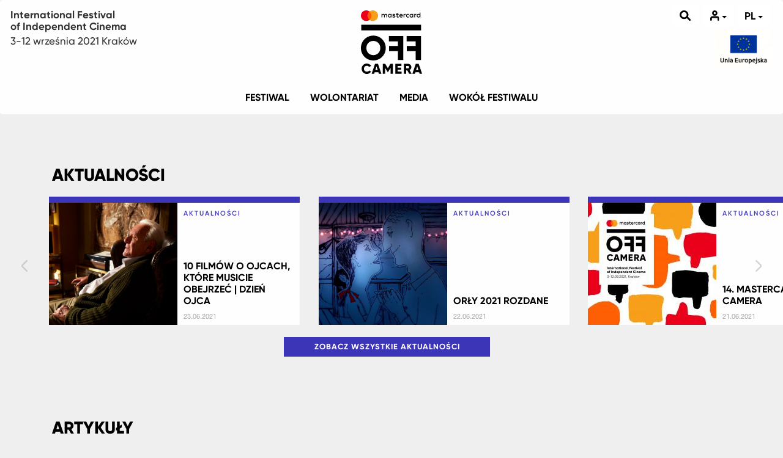

--- FILE ---
content_type: text/html; charset=UTF-8
request_url: https://2020.offcamera.pl/?page=2
body_size: 10146
content:
<!DOCTYPE html>
<html  lang="pl" dir="ltr" prefix="content: http://purl.org/rss/1.0/modules/content/  dc: http://purl.org/dc/terms/  foaf: http://xmlns.com/foaf/0.1/  og: http://ogp.me/ns#  rdfs: http://www.w3.org/2000/01/rdf-schema#  schema: http://schema.org/  sioc: http://rdfs.org/sioc/ns#  sioct: http://rdfs.org/sioc/types#  skos: http://www.w3.org/2004/02/skos/core#  xsd: http://www.w3.org/2001/XMLSchema# ">
  <head>
    <meta charset="utf-8" />
<meta name="MobileOptimized" content="width" />
<meta name="HandheldFriendly" content="true" />
<meta name="viewport" content="width=device-width, initial-scale=1.0" />
<link rel="shortcut icon" href="/themes/off_camera/favicon.ico" type="image/vnd.microsoft.icon" />

    <title>Strona główna | Mastercard OFF Camera</title>

    <!-- Favicon -->
    <link rel="icon" type="image/png" sizes="32x32" href="/themes/off_camera/images/favicon-32x32.png"/>
    <link rel="icon" type="image/png" sizes="96x96" href="/themes/off_camera/images/favicon-96x96.png"/>
    <link rel="icon" type="image/png" sizes="16x16" href="/themes/off_camera/images/favicon-16x16.png"/>

    <!-- Google+ -->
    <meta itemprop="name" content="Mastercard OFF CAMERA"/>
    <meta itemprop="description" content="Mastercard OFF CAMERA INTERNATIONAL FESTIVAL OF INDEPENDENT CINEMA"/>

    <!-- Twitter -->
    <meta name="twitter:card" content="summary_large_image"/>
    <meta name="twitter:site" content="@publisher_handle"/>
    <meta name="twitter:title" content="Mastercard OFF CAMERA"/>
    <meta name="twitter:description" content="Mastercard OFF CAMERA INTERNATIONAL FESTIVAL OF INDEPENDENT CINEMA"/>
    <meta name="twitter:creator" content="@author_handle"/>
      
    <meta name="robots" content="all"/>

    <link rel="stylesheet" href="/sites/default/files/css/css_PPhpfM0GWypf-usJyZySKbUs6DPIikMhHBrUVWr7yHA.css?qrv8iu" media="all" />
<link rel="stylesheet" href="//cdn.jsdelivr.net/bootstrap/3.3.7/css/bootstrap.min.css" media="all" />
<link rel="stylesheet" href="/sites/default/files/css/css_4D6-_UAF7K_x7S25VRcigYxIbuJxUkP-lpvkDZuOCoI.css?qrv8iu" media="all" />

    <link rel="stylesheet" href="/themes/off_camera/css/override.css" media="all" />
    
<!--[if lte IE 8]>
<script src="/sites/default/files/js/js_VtafjXmRvoUgAzqzYTA3Wrjkx9wcWhjP0G4ZnnqRamA.js"></script>
<![endif]-->

    <script>
    var Off = {}, cart, api, preview = null;
    </script>

    <!-- ------------------------------------------- -->
    <!-- ANALYTICS -->
    <!-- ------------------------------------------- -->
    <script>

      var _gaq = _gaq || [];
      _gaq.push(['_setAccount', 'UA-20343614-1']);
      _gaq.push(['_trackPageview']);

      (function() {
        var ga = document.createElement('script'); ga.type = 'text/javascript'; ga.async = true;
        ga.src = ('https:' == document.location.protocol ? 'https://ssl' : 'http://www') + '.google-analytics.com/ga.js';
        var s = document.getElementsByTagName('script')[0]; s.parentNode.insertBefore(ga, s);
      })();

    </script>
    <!-- ------------------------------------------- -->
    <!-- / ANALYTICS -->
    <!-- ------------------------------------------- -->

  </head>
  <body class="path-frontpage has-glyphicons">

    
      <div class="dialog-off-canvas-main-canvas" data-off-canvas-main-canvas>
    <!-- Fixed navbar -->
<nav class="navbar navbar-default navbar-top ">
    <div class="">

                                                                    <header class="navbar navbar-default" id="navbar" role="banner">
                                        <div class="">
                                                <div class="navbar-header">
                              <div class="region region-navigation">
    
    <div id="top-header" class="">

        <div class="col-xs-4 hidden-xs slogan-container">
            <div class="description">
                <span class="part-1">International Festival</span>
                <span class="part-2">of Independent Cinema</span>
                <span class="part-3"> 3-12 września 2021 Kraków</span>
            </div>
        </div>

        <div class="col-lg-4 col-md-4 col-xs-12 logo-container">

       
                <a style="padding: 0px !important;" class="logo navbar-btn" href="/index.php/" title="Strona główna" rel="home">
                    <img src="/themes/off_camera/logo.svg?nocache9874" alt="Strona główna"/>
                </a>
        

        </div>

        <div class="col-xs-4 menu-top-right">

            <div class="item dropdown">
                <a href="/search">
                    <button class="btn btn-default" type="button" >
                        <img style="margin-bottom: 4px; height: 17px;" src="/themes/off_camera/images/svg/zoom.svg" alt=""/>
                    </button>
                </a>
            </div>

            <div class="user item dropdown dropdown-select">
                <button class="btn btn-default dropdown-toggle" type="button" data-toggle="dropdown">
                    <img style="margin-bottom: 4px; height: 17px;" src="/themes/off_camera/images/svg/person.svg" alt=""/> <span class="caret "></span>
                </button>
                <ul class="dropdown-menu">
                                            <li><a href="/index.php/login">Zaloguj</a></li>
                        <li><a href="/index.php/register">Rejestracja</a></li>
                                    </ul>
            </div>            

            <div class="language item dropdown dropdown-select">
                <button class="btn btn-default dropdown-toggle" type="button" data-toggle="dropdown">
                     &nbsp;<span class="caret"></span>
                </button>
                <ul class="dropdown-menu">
                    <li><a href="/">PL</a></li>
                    <li><a href="/en">EN</a></li>
                </ul>
            </div> 

            <div class="ue-logos hidden-xs hidden-md">
                 <a href="https://offcamera.pl/project">
                    <img src="/themes/off_camera/images/logo_UE.jpg" alt=""/>
                 </a>
            </div>
        </div>

    </div>


  </div>

                                                                                        <button type="button" class="navbar-toggle" data-toggle="collapse"
                                        data-target="#navbar-collapse">
                                    <span class="sr-only">Toggle navigation</span>
                                    <span class="icon-bar"></span>
                                    <span class="icon-bar"></span>
                                    <span class="icon-bar"></span>
                                </button>
                                                    </div>

                                                                            <div id="navbar-collapse" class="navbar-collapse collapse">
                                  <div class="region region-navigation-collapsible">
    <nav role="navigation" aria-labelledby="block-off-camera-main-menu-menu" id="block-off-camera-main-menu">

            <h2 class="sr-only" id="block-off-camera-main-menu-menu">Menu główne</h2>

      
              <ul class="menu nav navbar-nav menu-main">
                            <li class="expanded dropdown">
        <a href="/index.php/" class="dropdown-toggle" data-toggle="dropdown">Festiwal <span class="caret"></span></a>
                                  <ul class="menu menu-main dropdown-menu">
                            <li>
        <a href="/index.php/festiwal/o-festiwalu" data-drupal-link-system-path="node/12">O festiwalu</a>
                  </li>
                        <li>
        <a href="/index.php/festiwal/fundacja-off-camera" data-drupal-link-system-path="node/39">Fundacja Off Camera</a>
                  </li>
                        <li>
        <a href="/index.php/festiwal/zglos-film" data-drupal-link-system-path="node/492">ZGŁOŚ FILM</a>
                  </li>
                        <li>
        <a href="/index.php/festiwal/archiwum" data-drupal-link-system-path="taxonomy/term/54">Archiwum</a>
                  </li>
                        <li>
        <a href="/index.php/project" data-drupal-link-system-path="taxonomy/term/55">REALIZOWANE PROJEKTY</a>
                  </li>
                        <li>
        <a href="/index.php/festiwal/zespol" data-drupal-link-system-path="node/65">ZESPÓŁ</a>
                  </li>
        </ul>
  
            </li>
                        <li class="expanded dropdown">
        <a href="/index.php/wolontariat" class="dropdown-toggle" data-toggle="dropdown">Wolontariat <span class="caret"></span></a>
                                  <ul class="menu menu-main dropdown-menu">
                            <li>
        <a href="/index.php/wolontariat" data-drupal-link-system-path="node/507">Wolontariat na Mastercard OFF CAMERA</a>
                  </li>
        </ul>
  
            </li>
                        <li class="expanded dropdown">
        <a href="/index.php/" class="dropdown-toggle" data-toggle="dropdown">MEDIA  <span class="caret"></span></a>
                                  <ul class="menu menu-main dropdown-menu">
                            <li>
        <a href="/index.php/media/kontakt-dla-mediow" data-drupal-link-system-path="node/69">KONTAKT DLA MEDIÓW</a>
                  </li>
        </ul>
  
            </li>
                        <li class="expanded dropdown">
        <a href="/index.php/" class="dropdown-toggle" data-toggle="dropdown">Wokół festiwalu <span class="caret"></span></a>
                                  <ul class="menu menu-main dropdown-menu">
                            <li>
        <a href="/index.php/wokol-festiwalu/regulaminy" data-drupal-link-system-path="node/1234">REGULAMINY KONKURSÓW FILMOWYCH</a>
                  </li>
                        <li>
        <a href="/index.php/wokol-festiwalu/pozostale-regulaminy" title="Regulamin Konkursu Głównego" data-drupal-link-system-path="node/1428">POZOSTAŁE REGULAMINY</a>
                  </li>
        </ul>
  
            </li>
        </ul>
  


  </nav>

  </div>

                            </div>
                                                                    </div>
                                    </header>
                        </div>
</nav>

<div class="slideshow">
      <div class="region region-slideshow">
    <section id="block-responsiveslideshow-4" class="block block-responsive-slideshow clearfix">
  
    

      <div class="slideshow-container column">
               <div class="carousel slide" data-ride="carousel" data-interval="5000" id="carousel-main-420695352"><div class="carousel-inner"></div></div>
              </div>
  </section>


  </div>

</div>

<div class="slider-block-news">
      <div class="region region-slider-block-news">
    <section id="block-sliderblockfornews" class="block block-visualnet-sliderview block- clearfix">
  
    

      

<div class="container">
    <div class="header">Aktualności</div>
</div>

<div class="news">

    <div id="news" class="carouseller">

        <a href="javascript:void(0)" class="carouseller__left">
            <img src="/themes/off_camera/images/svg/arrow-l-gray.svg">
        </a>

        <div class="carouseller__wrap">
            <div class="carouseller__list">

                                    <div class="car__4">

                        <a href="https://2020.offcamera.pl/news/10-filmow-o-ojcach-ktore-musicie-obejrzec-dzien-ojca/1575">

                            <div class="row item">

                                <div class="col-xs-6 image">
                                    <img src="https://2020.offcamera.pl/sites/default/files/styles/sliderview_style/public/2021-06/Zrzut%20ekranu%202021-06-23%20o%2012.25.19.png?itok=j9Z2-6ut" alt="ojciec">
                                </div>

                                <div class="col-xs-6 content">
                                    <div class="type">Aktualności</div>
                                    <div class="title">10 FILMÓW O OJCACH, KTÓRE MUSICIE OBEJRZEĆ | Dzień Ojca</div>
                                    <div class="date">23.06.2021</div>
                                </div>

                            </div>

                        </a>

                    </div>

                                    <div class="car__4">

                        <a href="https://2020.offcamera.pl/news/orly-2021-rozdane/1573">

                            <div class="row item">

                                <div class="col-xs-6 image">
                                    <img src="https://2020.offcamera.pl/sites/default/files/styles/sliderview_style/public/2021-06/Zrzut%20ekranu%202021-06-22%20o%2008.17.12.png?itok=F2HVS3wH" alt="ztiwztm">
                                </div>

                                <div class="col-xs-6 content">
                                    <div class="type">Aktualności</div>
                                    <div class="title">ORŁY 2021 ROZDANE</div>
                                    <div class="date">22.06.2021</div>
                                </div>

                            </div>

                        </a>

                    </div>

                                    <div class="car__4">

                        <a href="https://2020.offcamera.pl/news/14-mastercard-off-camera/1570">

                            <div class="row item">

                                <div class="col-xs-6 image">
                                    <img src="https://2020.offcamera.pl/sites/default/files/styles/sliderview_style/public/2021-06/plakat2021.jpg?h=407f20cd&amp;itok=5-Oh-bmw" alt="plakat">
                                </div>

                                <div class="col-xs-6 content">
                                    <div class="type">Aktualności</div>
                                    <div class="title">14. MASTERCARD OFF CAMERA</div>
                                    <div class="date">21.06.2021</div>
                                </div>

                            </div>

                        </a>

                    </div>

                                    <div class="car__4">

                        <a href="https://2020.offcamera.pl/article/western-polomagnezja/1569">

                            <div class="row item">

                                <div class="col-xs-6 image">
                                    <img src="https://2020.offcamera.pl/sites/default/files/styles/sliderview_style/public/2021-06/Screen%20Shot%202021-06-21%20at%2011.51.31.png?itok=zwF1enCa" alt="Magnezja">
                                </div>

                                <div class="col-xs-6 content">
                                    <div class="type">Aktualności</div>
                                    <div class="title">WESTERN POLO|„MAGNEZJA”</div>
                                    <div class="date">21.06.2021</div>
                                </div>

                            </div>

                        </a>

                    </div>

                                    <div class="car__4">

                        <a href="https://2020.offcamera.pl/news/gratulujemy/1568">

                            <div class="row item">

                                <div class="col-xs-6 image">
                                    <img src="https://2020.offcamera.pl/sites/default/files/styles/sliderview_style/public/2021-06/Zrzut%20ekranu%202021-06-19%20o%2023.05.54.png?itok=_iNmFYyA" alt="Zabij to i wyjedź z tego miasta">
                                </div>

                                <div class="col-xs-6 content">
                                    <div class="type">Aktualności</div>
                                    <div class="title">Gratulujemy!</div>
                                    <div class="date">19.06.2021</div>
                                </div>

                            </div>

                        </a>

                    </div>

                                    <div class="car__4">

                        <a href="https://2020.offcamera.pl/news/fenomenalna-mare/1567">

                            <div class="row item">

                                <div class="col-xs-6 image">
                                    <img src="https://2020.offcamera.pl/sites/default/files/styles/sliderview_style/public/2021-06/Zrzut%20ekranu%202021-06-17%20o%2015.21.04.png?h=b391abca&amp;itok=Oh2LMXFs" alt="Mare z Easttown">
                                </div>

                                <div class="col-xs-6 content">
                                    <div class="type">Aktualności</div>
                                    <div class="title">FENOMENALNA MARE</div>
                                    <div class="date">17.06.2021</div>
                                </div>

                            </div>

                        </a>

                    </div>

                                    <div class="car__4">

                        <a href="https://2020.offcamera.pl/news/natalie-portman-i-julianne-moore-razem-w-filmie-todda-haynesa/1566">

                            <div class="row item">

                                <div class="col-xs-6 image">
                                    <img src="https://2020.offcamera.pl/sites/default/files/styles/sliderview_style/public/2021-06/Zrzut%20ekranu%202021-06-16%20o%2014.42.59.png?itok=tXZ0WgMr" alt="Natalie Portman">
                                </div>

                                <div class="col-xs-6 content">
                                    <div class="type">Aktualności</div>
                                    <div class="title">Natalie Portman i Julianne Moore razem w filmie Todda Haynesa </div>
                                    <div class="date">16.06.2021</div>
                                </div>

                            </div>

                        </a>

                    </div>

                                    <div class="car__4">

                        <a href="https://2020.offcamera.pl/article/na-rauszu-recenzja/1562">

                            <div class="row item">

                                <div class="col-xs-6 image">
                                    <img src="https://2020.offcamera.pl/sites/default/files/styles/sliderview_style/public/2021-06/Zrzut%20ekranu%202021-06-14%20o%2014.20.45.png?h=56c4454d&amp;itok=arLVTWxD" alt="Na rauszu">
                                </div>

                                <div class="col-xs-6 content">
                                    <div class="type">Aktualności</div>
                                    <div class="title">„NA RAUSZU” | RECENZJA</div>
                                    <div class="date">14.06.2021</div>
                                </div>

                            </div>

                        </a>

                    </div>

                                    <div class="car__4">

                        <a href="https://2020.offcamera.pl/news/kina-czerwcowe/1561">

                            <div class="row item">

                                <div class="col-xs-6 image">
                                    <img src="https://2020.offcamera.pl/sites/default/files/styles/sliderview_style/public/2021-06/Zrzut%20ekranu%202021-06-7%20o%2010.14.32.png?h=55f2eaf1&amp;itok=O-6stC1U" alt="Na rauszu">
                                </div>

                                <div class="col-xs-6 content">
                                    <div class="type">Aktualności</div>
                                    <div class="title">KINA CZERWCOWE</div>
                                    <div class="date">07.06.2021</div>
                                </div>

                            </div>

                        </a>

                    </div>

                                    <div class="car__4">

                        <a href="https://2020.offcamera.pl/news/rabek-cannenskiej-tajemnicy/1560">

                            <div class="row item">

                                <div class="col-xs-6 image">
                                    <img src="https://2020.offcamera.pl/sites/default/files/styles/sliderview_style/public/2021-06/Zrzut%20ekranu%202021-06-4%20o%2011.06.06.png?itok=qsgphmbl" alt="Annette ">
                                </div>

                                <div class="col-xs-6 content">
                                    <div class="type">Aktualności</div>
                                    <div class="title">RĄBEK CANNEŃSKIEJ TAJEMNICY</div>
                                    <div class="date">04.06.2021</div>
                                </div>

                            </div>

                        </a>

                    </div>

                
            </div>
        </div>

        <a href="javascript:void(0)" class="carouseller__right" >
            <img src="/themes/off_camera/images/svg/arrow-r-gray.svg">
        </a>

    </div>

<div class="container">

    <div class="more-button">

        <div class="row">
            <div class="col-xs-12 content">

                                    <a href="/news">
                        <button>Zobacz wszystkie Aktualności</button>
                    </a>
                
            </div>
        </div>

    </div>

    </div>

</div>



  </section>


  </div>

</div>


    <div role="main" class="main-container container js-quickedit-main-content">
        <div class="row">

                                                            <div class="col-sm-12" role="heading">
                          <div class="region region-header">
    

  </div>

                    </div>
                            
                                                
                                                <section class="col-sm-12">
            
                                
                                                                            
                                    
                                                    <a id="main-content"></a>
                      <div class="region region-content">
    <div class="views-element-container form-group"><div class="view view-frontpage view-id-frontpage view-display-id-page_1 js-view-dom-id-1ed30ea779ee0a2212fcb85d32702a2b4f36505d069eabbfbec38dc727926abc">
  
    
      
      <div class="view-content">
          <div class="main-node views-row"><article id="responsive_slideshow" data-history-node-id="1397" role="article" about="/nasze-programy/1397" class="responsive-slideshow is-promoted teaser clearfix">

    <div class="content">
        <div class="title">NASZE PROGRAMY</div>
        <ul class="links inline list-inline"><li class="node-readmore"><a href="/nasze-programy/1397" rel="tag" title="NASZE PROGRAMY" hreflang="pl">Czytaj więcej <span class="visually-hidden">o NASZE PROGRAMY</span></a></li></ul>
    </div>

</article></div>
    <div class="main-node views-row"><article data-history-node-id="1396" role="article" about="/node/1396" class="responsive-slideshow-type is-promoted teaser clearfix">

  
      <h2>
      <a href="/node/1396" rel="bookmark"><span>NASZE PROGRAMY</span>
</a>
    </h2>
    

  
  <div class="content">
    <ul class="links inline list-inline"><li class="node-readmore"><a href="/node/1396" rel="tag" title="NASZE PROGRAMY" hreflang="pl">Czytaj więcej <span class="visually-hidden">o NASZE PROGRAMY</span></a></li></ul>
  </div>

</article>
</div>
    <div class="main-node views-row"><article id="responsive_slideshow" data-history-node-id="1395" role="article" about="/serialcon/1395" class="responsive-slideshow is-promoted teaser clearfix">

    <div class="content">
        <div class="title">SERIALCON</div>
        <ul class="links inline list-inline"><li class="node-readmore"><a href="/serialcon/1395" rel="tag" title="SERIALCON" hreflang="pl">Czytaj więcej <span class="visually-hidden">o SERIALCON</span></a></li></ul>
    </div>

</article></div>
    <div class="main-node views-row"><article data-history-node-id="1394" role="article" about="/node/1394" class="responsive-slideshow-type is-promoted teaser clearfix">

  
      <h2>
      <a href="/node/1394" rel="bookmark"><span>SERIALCON</span>
</a>
    </h2>
    

  
  <div class="content">
    <ul class="links inline list-inline"><li class="node-readmore"><a href="/node/1394" rel="tag" title="SERIALCON" hreflang="pl">Czytaj więcej <span class="visually-hidden">o SERIALCON</span></a></li></ul>
  </div>

</article>
</div>
    <div class="main-node views-row"><article data-history-node-id="1228" role="article" about="/node/1228" class="file is-promoted teaser clearfix">

  
      <h2>
      <a href="/node/1228" rel="bookmark"><span>Regulamin sprzedaży 2020</span>
</a>
    </h2>
    

  
  <div class="content">
    
      <div class="field field--name-field-file field--type-file field--label-hidden field--items">
              <div class="field--item"><span class="file file--mime-application-pdf file--application-pdf icon-before"><span class="file-icon"><span class="icon glyphicon glyphicon-file text-primary" aria-hidden="true"></span></span><span class="file-link"><a href="https://2020.offcamera.pl/sites/default/files/2020-01/REGULAMIN%20SPRZEDA%C5%BBY%20KARNET%C3%93W%20FESTIVAL%20PASS%20SALES%20RULES%20MASTERCARD%20OFF%20CAMERA%202020.pdf" type="application/pdf; length=6684" title="Open plik in new window" target="_blank" data-toggle="tooltip" data-placement="bottom">REGULAMIN SPRZEDAŻY KARNETÓW FESTIVAL PASS SALES RULES MASTERCARD OFF CAMERA 2020.pdf</a></span><span class="file-size">6.53 KB</span></span></div>
          </div>
  
  </div>

</article>
</div>
    <div class="main-node views-row"><article data-history-node-id="1203" role="article" about="/node/1203" class="file is-promoted teaser clearfix">

  
      <h2>
      <a href="/node/1203" rel="bookmark"><span>Regulamin sprzedaży karnetów 2020</span>
</a>
    </h2>
    

  
  <div class="content">
    
      <div class="field field--name-field-file field--type-file field--label-hidden field--items">
              <div class="field--item"><span class="file file--mime-application-pdf file--application-pdf icon-before"><span class="file-icon"><span class="icon glyphicon glyphicon-file text-primary" aria-hidden="true"></span></span><span class="file-link"><a href="https://2020.offcamera.pl/sites/default/files/2019-12/Regulamin%20sprzeda%C5%BCy%20Karnet%C3%B3w%20Festival%20Pass%20Mastercard%20OFF%20CAMERA%202020.pdf" type="application/pdf; length=1478253" title="Open plik in new window" target="_blank" data-toggle="tooltip" data-placement="bottom">Regulamin sprzedaży Karnetów Festival Pass Mastercard OFF CAMERA 2020.pdf</a></span><span class="file-size">1.41 MB</span></span></div>
          </div>
  
  </div>

</article>
</div>
    <div class="main-node views-row"><article data-history-node-id="1063" role="article" about="/node/1063" class="file is-promoted teaser clearfix">

  
      <h2>
      <a href="/node/1063" rel="bookmark"><span>Zaproszenie do składania ofert na przeprowadzenie badania efektywności projektu FILM IN MALOPOLSKA - rozstrzygnięte</span>
</a>
    </h2>
    

  
  <div class="content">
    
      <div class="field field--name-field-file field--type-file field--label-hidden field--items">
              <div class="field--item"><span class="file file--mime-application-pdf file--application-pdf icon-before"><span class="file-icon"><span class="icon glyphicon glyphicon-file text-primary" aria-hidden="true"></span></span><span class="file-link"><a href="https://2020.offcamera.pl/sites/default/files/2019-06/Zaproszenie%20do%20sk%C5%82adania%20ofert%20na%20przeprowadzenie%20badania%20efektywno%C5%9Bci%20projektu%20FILM%20IN%20MALOPOLSKA%20-%20rozstrzygni%C4%99te.pdf" type="application/pdf; length=172018" title="Open plik in new window" target="_blank" data-toggle="tooltip" data-placement="bottom">Zaproszenie do składania ofert na przeprowadzenie badania efektywności projektu FILM IN MALOPOLSKA - rozstrzygnięte.pdf</a></span><span class="file-size">167.99 KB</span></span></div>
          </div>
  
  </div>

</article>
</div>
    <div class="main-node views-row"><article data-history-node-id="1049" role="article" about="/node/1049" class="file is-promoted teaser clearfix">

  
      <h2>
      <a href="/node/1049" rel="bookmark"><span>Zaproszenie do składania ofert na przeprowadzenie badania efektywności projektu FILM IN MALOPOLSKA - poprawione</span>
</a>
    </h2>
    

  
  <div class="content">
    
      <div class="field field--name-field-file field--type-file field--label-hidden field--items">
              <div class="field--item"><span class="file file--mime-application-pdf file--application-pdf icon-before"><span class="file-icon"><span class="icon glyphicon glyphicon-file text-primary" aria-hidden="true"></span></span><span class="file-link"><a href="https://2020.offcamera.pl/sites/default/files/2019-06/Zaproszenie%20do%20sk%C5%82adania%20ofert%20na%20przeprowadzenie%20badania%20efektywno%C5%9Bci%20projektu%20FILM%20IN%20MALOPOLSKA%20-%20poprawione.pdf" type="application/pdf; length=883084" title="Open plik in new window" target="_blank" data-toggle="tooltip" data-placement="bottom">Zaproszenie do składania ofert na przeprowadzenie badania efektywności projektu FILM IN MALOPOLSKA - poprawione.pdf</a></span><span class="file-size">862.39 KB</span></span></div>
          </div>
  
  </div>

</article>
</div>
    <div class="main-node views-row"><article id="responsive_slideshow" data-history-node-id="1015" role="article" about="/14-mastercard-off-camera/1015" class="responsive-slideshow is-promoted teaser clearfix">

    <div class="content">
        <div class="title">14. MASTERCARD OFF CAMERA</div>
        <ul class="links inline list-inline"><li class="node-readmore"><a href="/14-mastercard-off-camera/1015" rel="tag" title="14. MASTERCARD OFF CAMERA" hreflang="pl">Czytaj więcej <span class="visually-hidden">o 14. MASTERCARD OFF CAMERA</span></a></li></ul>
    </div>

</article></div>
    <div class="main-node views-row"><article data-history-node-id="954" role="article" about="/node/954" class="file is-promoted teaser clearfix">

  
      <h2>
      <a href="/node/954" rel="bookmark"><span>Regulamin sprzedaży Karnetów Festival Pass 2019 </span>
</a>
    </h2>
    

  
  <div class="content">
    
      <div class="field field--name-field-file field--type-file field--label-hidden field--items">
              <div class="field--item"><span class="file file--mime-application-pdf file--application-pdf icon-before"><span class="file-icon"><span class="icon glyphicon glyphicon-file text-primary" aria-hidden="true"></span></span><span class="file-link"><a href="https://2020.offcamera.pl/sites/default/files/2019-05/Regulamin%20sprzeda%C5%BCy%20Karnet%C3%B3w%20Festival%20Pass%202019%2030.04.2019.pdf" type="application/pdf; length=2434319" title="Open plik in new window" target="_blank" data-toggle="tooltip" data-placement="bottom">Regulamin sprzedaży Karnetów Festival Pass 2019 30.04.2019.pdf</a></span><span class="file-size">2.32 MB</span></span></div>
          </div>
  
  </div>

</article>
</div>

    </div>
  
        <nav class="pager-nav text-center" role="navigation" aria-labelledby="pagination-heading">
    <h4 id="pagination-heading" class="visually-hidden">Stronicowanie</h4>
    <ul class="pagination js-pager__items">

                    <li class="pager__item pager__item--first">
          <a href="?page=0" title="Przejdź do pierwszej strony" rel="first">
            <span class="visually-hidden">Pierwsza strona</span>
            <span aria-hidden="true">« First</span>
          </a>
        </li>
      
                    <li class="pager__item pager__item--previous">
          <a href="?page=1" title="Przejdź do poprzedniej strony" rel="prev">
            <span class="visually-hidden">Poprzednia strona</span>
            <span aria-hidden="true">‹ Previous</span>
          </a>
        </li>
      
                    <li class="pager__item">
                                          <a href="?page=0" title="Go to page 1">
            <span class="visually-hidden">
              Page
            </span>1</a>
        </li>
              <li class="pager__item">
                                          <a href="?page=1" title="Go to page 2">
            <span class="visually-hidden">
              Page
            </span>2</a>
        </li>
              <li class="pager__item is-active active">
                                          <a href="?page=2" title="Bieżąca strona">
            <span class="visually-hidden">
              Bieżąca strona
            </span>3</a>
        </li>
              <li class="pager__item">
                                          <a href="?page=3" title="Go to page 4">
            <span class="visually-hidden">
              Page
            </span>4</a>
        </li>
              <li class="pager__item">
                                          <a href="?page=4" title="Go to page 5">
            <span class="visually-hidden">
              Page
            </span>5</a>
        </li>
              <li class="pager__item">
                                          <a href="?page=5" title="Go to page 6">
            <span class="visually-hidden">
              Page
            </span>6</a>
        </li>
              <li class="pager__item">
                                          <a href="?page=6" title="Go to page 7">
            <span class="visually-hidden">
              Page
            </span>7</a>
        </li>
              <li class="pager__item">
                                          <a href="?page=7" title="Go to page 8">
            <span class="visually-hidden">
              Page
            </span>8</a>
        </li>
              <li class="pager__item">
                                          <a href="?page=8" title="Go to page 9">
            <span class="visually-hidden">
              Page
            </span>9</a>
        </li>
      
                    <li class="pager__item pager__item--next">
          <a href="?page=3" title="Przejdź do następnej strony" rel="next">
            <span class="visually-hidden">Następna strona</span>
            <span aria-hidden="true">Next ›</span>
          </a>
        </li>
      
                  <li class="pager__item pager__item--last">
        <a href="?page=8" title="Przejdź do ostatniej strony" rel="last">
          <span class="visually-hidden">Ostatnia strona</span>
          <span aria-hidden="true">Last »</span>
        </a>
      </li>
      
    </ul>
  </nav>

          </div>
</div>

  </div>

                            </section>

                                </div>
    </div>

<div class="slider-block-articles">
      <div class="region region-slider-block-articles">
    <section id="block-sliderblockforarticles" class="block block-visualnet-sliderview block- clearfix">
  
    

      

<div class="container">
    <div class="header">Artykuły</div>
</div>

<div class="article">

    <div id="article" class="carouseller">

        <a href="javascript:void(0)" class="carouseller__left">
            <img src="/themes/off_camera/images/svg/arrow-l-gray.svg">
        </a>

        <div class="carouseller__wrap">
            <div class="carouseller__list">

                                    <div class="car__4">

                        <a href="https://2020.offcamera.pl/article/western-polomagnezja/1569">

                            <div class="row item">

                                <div class="col-xs-6 image">
                                    <img src="https://2020.offcamera.pl/sites/default/files/styles/sliderview_style/public/2021-06/Screen%20Shot%202021-06-21%20at%2011.51.31.png?itok=zwF1enCa" alt="Magnezja">
                                </div>

                                <div class="col-xs-6 content">
                                    <div class="type">Artykuły</div>
                                    <div class="title">WESTERN POLO|„MAGNEZJA”</div>
                                    <div class="date">21.06.2021</div>
                                </div>

                            </div>

                        </a>

                    </div>

                                    <div class="car__4">

                        <a href="https://2020.offcamera.pl/article/na-rauszu-recenzja/1562">

                            <div class="row item">

                                <div class="col-xs-6 image">
                                    <img src="https://2020.offcamera.pl/sites/default/files/styles/sliderview_style/public/2021-06/Zrzut%20ekranu%202021-06-14%20o%2014.20.45.png?h=56c4454d&amp;itok=arLVTWxD" alt="Na rauszu">
                                </div>

                                <div class="col-xs-6 content">
                                    <div class="type">Artykuły</div>
                                    <div class="title">„NA RAUSZU” | RECENZJA</div>
                                    <div class="date">14.06.2021</div>
                                </div>

                            </div>

                        </a>

                    </div>

                                    <div class="car__4">

                        <a href="https://2020.offcamera.pl/article/20-lat-bridget-jones/1531">

                            <div class="row item">

                                <div class="col-xs-6 image">
                                    <img src="https://2020.offcamera.pl/sites/default/files/styles/sliderview_style/public/2021-04/Zrzut%20ekranu%202021-04-4%20o%2012.36.14.png?h=82751a6f&amp;itok=kc3iYE_h" alt="Bridget Jones ">
                                </div>

                                <div class="col-xs-6 content">
                                    <div class="type">Artykuły</div>
                                    <div class="title">20 lat „Bridget Jones”</div>
                                    <div class="date">04.04.2021</div>
                                </div>

                            </div>

                        </a>

                    </div>

                                    <div class="car__4">

                        <a href="https://2020.offcamera.pl/article/jestesmy-z-wami-caly-rok/1507">

                            <div class="row item">

                                <div class="col-xs-6 image">
                                    <img src="https://2020.offcamera.pl/sites/default/files/styles/sliderview_style/public/2021-01/Zrzut%20ekranu%202021-01-28%20o%2011.22.07.png?h=31a8c961&amp;itok=x-ImWCIX" alt="Agnieszka Holland">
                                </div>

                                <div class="col-xs-6 content">
                                    <div class="type">Artykuły</div>
                                    <div class="title">JESTEŚMY Z WAMI CAŁY ROK</div>
                                    <div class="date">29.01.2021</div>
                                </div>

                            </div>

                        </a>

                    </div>

                                    <div class="car__4">

                        <a href="https://2020.offcamera.pl/article/home-alone-2020/1496">

                            <div class="row item">

                                <div class="col-xs-6 image">
                                    <img src="https://2020.offcamera.pl/sites/default/files/styles/sliderview_style/public/2020-12/Zrzut%20ekranu%202020-12-22%20o%2009.55.14.png?itok=JdSYuRDY" alt="123">
                                </div>

                                <div class="col-xs-6 content">
                                    <div class="type">Artykuły</div>
                                    <div class="title">Home alone #2020</div>
                                    <div class="date">22.12.2020</div>
                                </div>

                            </div>

                        </a>

                    </div>

                                    <div class="car__4">

                        <a href="https://2020.offcamera.pl/article/cantwait2021/1495">

                            <div class="row item">

                                <div class="col-xs-6 image">
                                    <img src="https://2020.offcamera.pl/sites/default/files/styles/sliderview_style/public/2020-12/Zrzut%20ekranu%202020-12-18%20o%2010.26.12.png?itok=gwaehqbR" alt="rami malek">
                                </div>

                                <div class="col-xs-6 content">
                                    <div class="type">Artykuły</div>
                                    <div class="title">#cantwait2021</div>
                                    <div class="date">18.12.2020</div>
                                </div>

                            </div>

                        </a>

                    </div>

                                    <div class="car__4">

                        <a href="https://2020.offcamera.pl/article/60-lat-niewinnych-czarodziejow/1494">

                            <div class="row item">

                                <div class="col-xs-6 image">
                                    <img src="https://2020.offcamera.pl/sites/default/files/styles/sliderview_style/public/2020-12/Zrzut%20ekranu%202020-12-17%20o%2011.43.13.png?h=e2bdc99a&amp;itok=VZSKDZ17" alt="123">
                                </div>

                                <div class="col-xs-6 content">
                                    <div class="type">Artykuły</div>
                                    <div class="title">60 LAT „NIEWINNYCH CZARODZIEJÓW”</div>
                                    <div class="date">17.12.2020</div>
                                </div>

                            </div>

                        </a>

                    </div>

                                    <div class="car__4">

                        <a href="https://2020.offcamera.pl/article/akcja-reakcja/1493">

                            <div class="row item">

                                <div class="col-xs-6 image">
                                    <img src="https://2020.offcamera.pl/sites/default/files/styles/sliderview_style/public/2020-12/Zrzut%20ekranu%202020-12-11%20o%2012.06.55.png?h=36dc0875&amp;itok=rvm6fIa5" alt="Diuna">
                                </div>

                                <div class="col-xs-6 content">
                                    <div class="type">Artykuły</div>
                                    <div class="title">AKCJA-REAKCJA</div>
                                    <div class="date">11.12.2020</div>
                                </div>

                            </div>

                        </a>

                    </div>

                                    <div class="car__4">

                        <a href="https://2020.offcamera.pl/article/xavier-dolan-stworzy-serial-dla-canal/1490">

                            <div class="row item">

                                <div class="col-xs-6 image">
                                    <img src="https://2020.offcamera.pl/sites/default/files/styles/sliderview_style/public/2020-12/Zrzut%20ekranu%202020-12-2%20o%2019.40.38.png?h=d597602b&amp;itok=qYe1JZeK" alt="xavier dolan">
                                </div>

                                <div class="col-xs-6 content">
                                    <div class="type">Artykuły</div>
                                    <div class="title">Xavier Dolan stworzy serial dla Canal +</div>
                                    <div class="date">02.12.2020</div>
                                </div>

                            </div>

                        </a>

                    </div>

                                    <div class="car__4">

                        <a href="https://2020.offcamera.pl/article/gambit-krolowej-w-wizji-heatha-ledgera/1475">

                            <div class="row item">

                                <div class="col-xs-6 image">
                                    <img src="https://2020.offcamera.pl/sites/default/files/styles/sliderview_style/public/2020-11/Zrzut%20ekranu%202020-11-4%20o%2011.17.00.png?itok=lJrkjips" alt="Gambit Królowej">
                                </div>

                                <div class="col-xs-6 content">
                                    <div class="type">Artykuły</div>
                                    <div class="title">,,Gambit królowej” w wizji Heatha Ledgera</div>
                                    <div class="date">04.11.2020</div>
                                </div>

                            </div>

                        </a>

                    </div>

                
            </div>
        </div>

        <a href="javascript:void(0)" class="carouseller__right" >
            <img src="/themes/off_camera/images/svg/arrow-r-gray.svg">
        </a>

    </div>

<div class="container">

    <div class="more-button">

        <div class="row">
            <div class="col-xs-12 content">

                                    <a href="/article">
                        <button>Zobacz wszystkie Artykuły</button>
                    </a>
                
            </div>
        </div>

    </div>

    </div>

</div>



  </section>


  </div>

</div>



    <div class="container bottom-header">
          <div class="region region-bottom-header">
    <section id="block-partnerblock" class="block block-off-static-content block-partner-block clearfix">
  
    

      <style>
.partner .content .logo img {
	filter: gray; /* IE6-9 */
	-webkit-filter: grayscale(1); /* Google Chrome, Safari 6+ & Opera 15+ */
	filter: grayscale(1); /* Microsoft Edge and Firefox 35+ */	
}
.inline img {
	float: left;
	display: inline-block;
	padding-left: 20px;
}
/* Small Devices: Tablets */
@media (min-width: 0px) and (max-width: 992px) {

.logo.patrons .mediap {
	float: none;
	padding-bottom: 10px;
}
	
	
}
</style>
<section class="partner container">

    <div class="col-xs-12 header">
        Partnerzy festiwalowi    </div>

    <div class="row content">
        <div class="col-xs-12 col-md-3 col-lg-3"></div>
        <div class="col-xs-12 col-md-6 col-lg-6">
            <div class="header">Partner Tytularny</div>
            <div class="logo">
                <a target="_blank" href="//www.mastercard.pl/pl-pl.html"><img class="img-responsive" src="themes/off_camera/images/partners/2019/mastercard.png" /></a>
            </div>
        </div>
        <div class="col-xs-12 col-md-3 col-lg-3"></div>
    </div>
<!--
    <div class="row content">

        <div class="col-xs-12 col-md-12 col-lg-12">
            <div class="header">Partnerzy Strategiczni</div>
            <div class="logo patrons">
                <a target="_blank" href="//www.bnpparibas.pl"><img style="width: 250px;" class="img-responsive" src="themes/off_camera/images/partners/2019/bnpparibas.png" /></a>
                <a target="_blank" href="//www.storytel.com/pl/pl/"><img style="width: 200px;" class="img-responsive" src="themes/off_camera/images/partners/2020/storytel.png" /></a>
            </div>
        </div>	
        <div class="col-xs-12 col-md-4 col-lg-3">
			<div class="header">Partner technologiczny</div>
            <div class="logo patrons" style="padding-top: 10px;">
				<a target="_blank" href="//www.player.pl/"><img style="width: 280px;" class="img-responsive" src="themes/off_camera/images/partners/2020/player.png" /></a>
            </div>
        </div>	        
		<div class="col-xs-12 col-md-8 col-lg-4">
            <div class="header">Partnerzy główni</div>
            <div class="logo patrons" style="padding-bottom: 10px;">
                 <a target="_blank" href="//www.upc.pl/"><img style="width: 135px;margin: 15px !important;" class="img-responsive" src="themes/off_camera/images/partners/2020/upc.png" /></a>
				 <a target="_blank" href="//kulczykfoundation.org.pl/"><img style="width: 135px;margin: 15px !important;" class="img-responsive" src="themes/off_camera/images/partners/2019/kulczyk.png" /></a>
            </div>
        </div>	
        <div class="col-xs-12 col-sm-6 col-md-6 col-lg-2">
            <div class="header"> Partner</div>
            <div class="logo"  style="padding-top: 15px;">
                <a target="_blank" href="//www.rossmann.pl/pomagamy"><img style="width: 140px;" class="img-responsive" src="themes/off_camera/images/partners/2019/rossmann.png" /></a>  
            </div>
        </div>
        <div class="col-xs-12 col-sm-6 col-md-6 col-lg-3">
            <div class="header"> Partner wspierający</div>
            <div class="logo" style="padding-top: 25px;">
                <a target="_blank" href="//www.kinoswiat.pl"><img style="width: 140px;" class="img-responsive" src="themes/off_camera/images/partners/2020/ks.png" /></a>  
            </div>
        </div>			
    </div>	
    <div class="row content">

        <div class="col-xs-12 col-md-12 col-lg-12">
			<div class="header">Mecenasi i współorganizatorzy</div>
            <div class="logo patrons">
				<a target="_blank" href="//www.offcamera.pl/"><img style="width: 100px;margin: 15px !important;display: block;" class="img-responsive" src="themes/off_camera/images/partners/2020/offcamera.png" /></a>
				<a target="_blank" href="//www.krakow.pl/"><img style="width: 170px;margin: 15px !important;display: block;" class="img-responsive" src="themes/off_camera/images/partners/2019/krakow.png" /></a>
				<a target="_blank" href="//www.biurofestiwalowe.pl/"><img style="width: 160px;margin: 15px !important;display: block;" class="img-responsive" src="themes/off_camera/images/partners/2020/kbf.png" /></a>
				<a target="_blank" href="//playkrakow.com"><img style="width: 160px;margin: 15px !important;display: block;" class="img-responsive" src="themes/off_camera/images/partners/2020/play.png" /></a>			
            </div>
        </div>

        <div class="col-xs-12 col-md-12 col-lg-12">
            <div class="header">Partnerzy SerialConu</div>
            <div class="logo patrons">                
				
				<a target="_blank" href="//www.canalplus.com/pl/"><img style="width: 150px;" class="mediap img-responsive" src="themes/off_camera/images/partners/2020/canal.jpg" /></a>			<a target="_blank" href="//www.rmf.fm/"><img style="width: 120px;" class="mediap img-responsive" src="themes/off_camera/images/partners/2019/rmffm.png" /></a>	
				<a target="_blank" href="//www.tvn.pl/"><img style="width: 120px;" class="mediap img-responsive" src="themes/off_camera/images/partners/2019/tvn.png" /></a>	
				<a target="_blank" href="//www.player.pl/"><img style="width: 170px;" class="img-responsive" src="themes/off_camera/images/partners/2020/player.png" /></a>				

				
            </div>
        </div>		

    </div>	
	-->
<!--	
    <div class="row content">
	
        <div class="col-xs-12 col-md-2 col-lg-2">
            <div class="header"> Współfinansowanie<br/><br/></div>
            <div class="logo">
                <a target="_blank" href="//www.pisf.pl/"><img class="img-responsive" src="themes/off_camera/images/partners/pisf.png" /></a>
            </div>
        </div>

        <div class="col-xs-12 col-md-2 col-lg-2">
            <div class="header"> Partner Motoryzacyjny</div>
            <div class="logo">
                <a target="_blank" href="https://www.dsautomobiles.pl/strona-glowna.html"><img class="img-responsive" src="themes/off_camera/images/partners/2019/ds.png" /></a>
            </div>
        </div>	

        <div class="col-xs-12 col-md-2 col-lg-2">
            <div class="header">Partnerzy Organizacyjni</div>
            <div class="logo">
                <a target="_blank" href="//www.boconcept.com/pl-pl/"><img class="img-responsive" src="themes/off_camera/images/partners/boconcept.png" /></a>
            </div>
        </div>
		
        <div class="col-xs-12 col-md-6 col-lg-6">
            <div class="header">Partnerzy wspierający<br/><br/></div>
            <div class="logo patrons">
                <a target="_blank" href="https://onlemon.pl/?fbclid=IwAR0wVc89ze75n7v_keB6DOZcMg4OmybqcyRj_XcQMBitSl3WCO6ruoXrwa4"><img class="img-responsive" src="themes/off_camera/images/partners/2019/onlemon.png" /></a>
				<a target="_blank" href="http://www.endorwina.pl/"><img class="img-responsive" src="themes/off_camera/images/partners/2019/endorwina.png" /></a>
				<a target="_blank" href="https://www.wawel.com.pl/"><img class="img-responsive" src="themes/off_camera/images/partners/2019/wawel.png" /></a>
            </div>
        </div>		
    </div>

    <div class="row content">

        <div class="col-xs-12 header">
            Patroni medialni        </div>

        <div class="col-xs-12 align-center">
            <div class="logo patrons">
                <a target="_blank" href="//www.rmf.fm/"><img style="width: 120px;" class="mediap img-responsive" src="themes/off_camera/images/partners/2019/rmffm.png" /></a>
                <a target="_blank" href="//www.rmfclassic.pl/"><img style="width: 120px;" class="img-responsive" src="themes/off_camera/images/partners/2019/rmfclassic.png" /></a>
				<a target="_blank" href="//www.filmweb.pl/"><img style="width: 160px;" class="mediap img-responsive" src="themes/off_camera/images/partners/2019/filmweb.png" /></a>
				<a target="_blank" href="//cojestgrane.wyborcza.pl/"><img style="width: 120px;" class="img-responsive" src="themes/off_camera/images/partners/2020/cjg.png" /></a>
				<a target="_blank" href="//wyborcza.pl/"><img style="width: 160px;" class="mediap img-responsive" src="themes/off_camera/images/partners/wyborcza.png" /></a>
				
				<a target="_blank" href="//onet.pl/"><img style="width: 120px;" class="mediap img-responsive" src="themes/off_camera/images/partners/2019/onet.png" /></a>
				<a target="_blank" href="//viva.pl/"><img style="width: 120px;" class="mediap img-responsive" src="themes/off_camera/images/partners/2019/viva.png" /></a>
				<a target="_blank" href="//urodazycia.pl"><img style="width: 120px;" class="mediap img-responsive" src="themes/off_camera/images/partners/2019/urodazycia.png" /></a>				
				<a target="_blank" href="//www.rp.pl/"><img style="width: 180px;" class="mediap img-responsive" src="themes/off_camera/images/partners/2019/rp.png" /></a>
				<a target="_blank" href="//www.rp.pl/"><img style="width: 105px;" class="mediap img-responsive" src="themes/off_camera/images/partners/2020/rppl.png" /></a>
				<a target="_blank" href="//www.tvn24.pl/"><img style="width: 100px;" class="mediap img-responsive" src="themes/off_camera/images/partners/2019/tvn24.png" /></a>
				<a target="_blank" href="//www.tvn.pl/"><img style="width: 100px;" class="mediap img-responsive" src="themes/off_camera/images/partners/2019/tvn.png" /></a>
            </div>
        </div>

    </div>
	-->
    <div class="row content">
        <div class="col-xs-12 col-md-12 col-lg-12">
            <div class="header">Współfinansowanie</div>
            <div class="logo patrons">
                <a target="_blank" href="//www.pisf.pl/"><img class="img-responsive" src="themes/off_camera/images/partners/pisf.png" /></a>
                <a target="_blank" href=""><img style="height: 180px;" class="img-responsive" src="themes/off_camera/images/partners/2020/mkidntekst.png" /></a>
            </div>
        </div>		
        <div class="col-xs-12 col-md-12 col-lg-12">
            <div class="header">Dofinansowano ze środków Ministra Kultury i Dziedzictwa Narodowego pochodzących z Funduszu Promocji Kultury, uzyskanych z dopłat ustanowionych w grach objętych monopolem państwa, zgodnie z art. 80 ust. 1 ustawy z dnia 19 listopada 2009 r. o grach hazardowych</div>
            <div class="logo">
                 <a target="_blank" href=""><img style="padding-top: 20px;height: 150px;" class="img-responsive" src="themes/off_camera/images/partners/2019/mkidn.png" /></a>
            </div>
        </div>		
	</div>
	<div class="row content">
        <div class="col-xs-12 col-md-12 col-lg-12">
            <div class="logo">
                 <img style="padding-top: 20px;height: 350px;" class="img-responsive" src="themes/off_camera/images/partners/2021/pfr.jpg" />
            </div>
        </div>		
	</div>
	<!--
    <div class="row content">
		<div class="hidden-xs col-md-2 col-lg-2"></div>
        <div class="col-xs-12 col-md-8 col-lg-8">
            <div class="header"></div>
            <div class="logo patrons">
                <img class="img-responsive" style="width: 150px;" src="themes/off_camera/images/partners/2019/fe.png" />
				<img class="img-responsive" style="width: 350px;" src="themes/off_camera/images/partners/2019/malopolska.png" />
				<img class="img-responsive" style="width: 200px;" src="themes/off_camera/images/partners/2019/ue.png" />
            </div>
        </div>
		<div class="hidden-xs col-md-2 col-lg-2"></div>
    </div>-->
</section>
  </section>


  </div>

    </div>



            <footer class="footer container" role="contentinfo">
            <div class="container">

                <div class="col-lg-3 col-md-3 hidden-xs logo">
                    <img src="/themes/off_camera/logo_white.svg?nocache8546"/>
                </div>

                <div class="col-xs-12 col-lg-9 col-md-9 slogan">

                    Mastercard OFF CAMERA
                    <div class="slogan-description">
                        <span class="part-1">International Festival</span>&nbsp;<span
                                class="part-2">of Independent Cinema</span><br/>
                         3-12 września 2021 Kraków
                    </div>

                    <div class="social-media">
                        <div class="col-xs-3">
                            <a target="_blank" href="https://www.facebook.com/OffCameraFestiwal/"><div class="fab fa-facebook-f"></div>
                            <span class="hidden-xs">facebook.com/<br/>OffCameraFestival</span></a>
                        </div>
                        <div class="col-xs-3">
                            <a target="_blank" href="https://www.instagram.com/mastercardoffcamerafestival/"><div class="fab fa-instagram"></div>
                            <span class="hidden-xs">instagram.com/<br/>offcamerafestival</span></a>
                        </div>
                        <div class="col-xs-3">
                            <a target="_blank" href="https://twitter.com/offcamera_krk"><div class="fab fa-twitter"></div>
                            <span class="hidden-xs">twitter.com/<br/>offcamera_krk</span></a>
                        </div>
                        <div class="col-xs-3">
                            <a target="_blank" href="https://www.youtube.com/channel/UCtVdkrDZdtcgkE6jv6CvbFw"><div class="fab fa-youtube"></div>
                            <span class="hidden-xs">youtube.com/<br/>offcamerafestival</span></a>
                        </div>
                    </div>

                </div>

            </div>

            <div class="container hidden-xs">
                
            </div>

            <div class="container bottom">

                <div
                    data-system-url="https://api.offcamera.pl/service.php"
                    data-error-message="Wystąpił błąd podczas dodawania do newslettera"
                    data-error-email-message="Adres e-mail jest nieprawidłowy"
                    data-error-exists-message="Ten adres email został już przypisany do newslettera"
                    data-success-message="Zapisano do newslettera"
                    class="col-md-5 col-lg-5 col-xs-12 newsletter">
                    <div class="header">Newsletter</div>
                    <input class="email-text" type="email" placeholder="Wpisz adres e-mail"/>
                    <button class="newsletter-button">Zapisz</button>
                </div>

                <div class="col-md-7 col-lg-7 col-xs-12 copyright">
                    &copy; 2025 Fundacja OFF Camera. Wszelkie Prawa Zastrzeżone.
                    <a class="regulation" target="_blank" href="/themes/off_camera/files/regulamin.pdf">Regulamin korzystania ze strony www</a>
                    </br><a class="regulation" href="/sites/default/files/2019-04/Informacja%20dotycz%C4%85ca%20przetwarzania%20danych%20osobowych%20Mastercard%20Off%20Camera.pdf" target="_blank">Informacje odnośnie RODO</a>
                </div> 

            </div>

        </footer>
    
    
        <div class="container logotypes"> 
              <div class="region region-logotypes">
    <section id="block-logotypeblock" class="block block-off-static-content block-logotype-block clearfix">
  
    

      <section class="logotype container">

    <div class="row content">

        <div class="col-xs-12">
            <div class="logo">
                <img class="img-responsive" src="themes/off_camera/images/logotypes.png" alt="" />
            </div>
        </div>

        <div class="col-xs-12 col-md-4 col-lg-4"></div>

    </div>

</section>
  </section>


  </div>

        </div>

    

  </div>

    

    <script type="application/json" data-drupal-selector="drupal-settings-json">{"path":{"baseUrl":"\/","scriptPath":null,"pathPrefix":"","currentPath":"node","currentPathIsAdmin":false,"isFront":true,"currentLanguage":"pl","currentQuery":{"page":"2"}},"pluralDelimiter":"\u0003","bootstrap":{"forms_has_error_value_toggle":1,"modal_animation":1,"modal_backdrop":"true","modal_focus_input":1,"modal_keyboard":1,"modal_select_text":1,"modal_show":1,"modal_size":"","popover_enabled":1,"popover_animation":1,"popover_auto_close":1,"popover_container":"body","popover_content":"","popover_delay":"0","popover_html":0,"popover_placement":"right","popover_selector":"","popover_title":"","popover_trigger":"click","popover_trigger_autoclose":1,"tooltip_enabled":1,"tooltip_animation":1,"tooltip_container":"body","tooltip_delay":"0","tooltip_html":0,"tooltip_placement":"auto left","tooltip_selector":"","tooltip_trigger":"hover"},"user":{"uid":0,"permissionsHash":"5cb619de223ec1e74bf2f30e52f34ea41e45c2822b477874ca3fb639466c248c"}}</script>
<script src="/sites/default/files/js/js_sQu0I6PHwMDbLnQcKeDeKN6tEyPlDTYlc3nSRwsmq78.js"></script>
<script src="//cdn.jsdelivr.net/bootstrap/3.3.7/js/bootstrap.min.js"></script>
<script src="/sites/default/files/js/js_uTWZbrpR1DdwZEfjtTm3KPQqdTzOvsVSv1RSrOLpbCc.js"></script>

  </body>
</html>


--- FILE ---
content_type: text/css
request_url: https://2020.offcamera.pl/sites/default/files/css/css_4D6-_UAF7K_x7S25VRcigYxIbuJxUkP-lpvkDZuOCoI.css?qrv8iu
body_size: 27460
content:
.glyphicon-spin,a .glyphicon-spin{display:inline-block}.alert a,.field--label,.file{font-weight:700}.file,.file-link{width:100%}.tabs-left>.nav-tabs>li:focus,.tabs-left>.nav-tabs>li>a:focus,.tabs-right>.nav-tabs>li:focus,.tabs-right>.nav-tabs>li>a:focus{outline:0}.panel-title:focus,.panel-title:hover,a .glyphicon-spin{text-decoration:none}.image-widget.row,.region-help .block,.tabledrag-changed-warning{overflow:hidden}.alert-sm{padding:5px 10px}.alert-success a,.alert-success a:focus,.alert-success a:hover{color:#2b542c}.alert-info a,.alert-info a:focus,.alert-info a:hover{color:#245269}.alert-warning a,.alert-warning a:focus,.alert-warning a:hover{color:#66512c}.alert-danger a,.alert-danger a:focus,.alert-danger a:hover{color:#843534}@-webkit-keyframes glyphicon-spin{0%{-webkit-transform:rotate(0);transform:rotate(0)}100%{-webkit-transform:rotate(359deg);transform:rotate(359deg)}}@-o-keyframes glyphicon-spin{0%{-o-transform:rotate(0);transform:rotate(0)}100%{-o-transform:rotate(359deg);transform:rotate(359deg)}}@keyframes glyphicon-spin{0%{-webkit-transform:rotate(0);-o-transform:rotate(0);transform:rotate(0)}100%{-webkit-transform:rotate(359deg);-o-transform:rotate(359deg);transform:rotate(359deg)}}.glyphicon-spin{-webkit-animation:glyphicon-spin 1s infinite linear;-o-animation:glyphicon-spin 1s infinite linear;animation:glyphicon-spin 1s infinite linear}html.js .btn .ajax-throbber{margin-left:.5em;margin-right:-.25em}html.js .form-item .input-group-addon .glyphicon{color:#777;opacity:.5;-webkit-transition:150ms color,150ms opacity;-o-transition:150ms color,150ms opacity;transition:150ms color,150ms opacity}html.js .form-item .input-group-addon .glyphicon.glyphicon-spin{color:#337ab7;opacity:1}html.js .form-item .input-group-addon .input-group-addon{background-color:#fff}html.js .ajax-new-content:empty{display:none!important}.field--label-inline .field--items,.field--label-inline .field--label{float:left}.field--label-inline .field--items,.field--label-inline .field--label,.field--label-inline>.field--item{padding-right:.5em}[dir=rtl] .field--label-inline .field--items,[dir=rtl] .field--label-inline .field--label{padding-left:.5em;padding-right:0;float:right}.field--label-inline .field--label::after{content:':'}.file{display:table;font-size:75%;margin:5px 0}.file-icon,.file-link,.file-size,.file>.tabledrag-changed{display:table-cell;vertical-align:middle}.file>span{background:#fff;color:#337ab7;border-bottom:1px solid #ccc;border-top:1px solid #ccc}.file>span:first-child{border-left:1px solid #ccc}.file>span:last-child{border-right:1px solid #ccc}.file>.tabledrag-changed{background:#fcf8e3;border-radius:0;color:#8a6d3b;padding:0 1em;top:0}.file>.tabledrag-changed,.file>.tabledrag-changed:last-child{border:1px solid #f7e1b5}.file-icon{font-size:150%;padding:.25em .5em;text-align:center}.file-link a,.file-link a:active,.file-link a:focus,.file-link a:hover{color:inherit}.file-size{padding:0 1em;text-align:right;white-space:pre}.filter-wrapper{background-color:#fff;border:1px solid #ddd;border-top:0;border-radius:0 0 4px 4px;-webkit-box-shadow:0 1px 1px rgba(0,0,0,.05);box-shadow:0 1px 1px rgba(0,0,0,.05);margin-bottom:0;padding:10px;height:51px}.filter-help{float:right;line-height:1;margin:.5em 0 0}.nav.nav-tabs.filter-formats{margin-bottom:15px}table .checkbox.form-no-label,table .radio.form-no-label{margin-bottom:0;margin-top:0}.select-wrapper{display:inline-block;position:relative;width:100%}.form-inline .select-wrapper{width:auto}.input-group .select-wrapper{display:table-cell}.input-group .select-wrapper:first-child .form-control:first-child{border-bottom-left-radius:4px;border-top-left-radius:4px}.input-group .select-wrapper:last-child .form-control:first-child{border-bottom-right-radius:4px;border-top-right-radius:4px}.select-wrapper select{-webkit-appearance:none;-moz-appearance:none;appearance:none;line-height:1;padding-right:2em}.select-wrapper select::-ms-expand{opacity:0}.select-wrapper:after{color:#337ab7;content:'▼';font-style:normal;font-weight:400;line-height:1;margin-top:-.5em;padding-right:.5em;pointer-events:none;position:absolute;right:0;top:50%;z-index:10}.has-glyphicons .select-wrapper:after{-webkit-font-smoothing:antialiased;-moz-osx-font-smoothing:grayscale;content:'\e114';display:inline-block;font-family:'Glyphicons Halflings'}.has-error .select-wrapper:after{color:#a94442}.has-success .select-wrapper:after{color:#3c763d}.has-warning .select-wrapper:after{color:#8a6d3b}.form-required:after{background-image:url(/themes/bootstrap/css/images/required.svg);-webkit-background-size:10px 7px;background-size:10px 7px;content:"";display:inline-block;vertical-align:super;line-height:1;height:7px;width:10px}.form-actions .btn,.form-actions .btn-group{margin-right:10px}.form-actions .btn-group .btn{margin-right:0}a .glyphicon.icon-before,a.icon-before .glyphicon{margin-right:.25em}a .glyphicon.icon-after,a.icon-after .glyphicon{margin-left:.25em}.btn .glyphicon.icon-before,.btn.icon-before .glyphicon{margin-left:-.25em;margin-right:.25em}.btn .glyphicon.icon-after,.btn.icon-after .glyphicon{margin-left:.25em;margin-right:-.25em}body{position:relative}body.navbar-is-static-top{margin-top:0}body.navbar-is-fixed-top{margin-top:65px}body.navbar-is-fixed-bottom{padding-bottom:65px}@media screen and (max-width:767px){body.toolbar-vertical.navbar-is-fixed-bottom .toolbar-bar,body.toolbar-vertical.navbar-is-fixed-top .toolbar-bar{position:fixed}body.toolbar-vertical.navbar-is-fixed-bottom header,body.toolbar-vertical.navbar-is-fixed-top header{z-index:500}body.toolbar-vertical.navbar-is-fixed-top header{top:39px}}@media screen and (min-width:768px){body{margin-top:15px}.navbar.container{max-width:720px}}@media screen and (min-width:992px){.navbar.container{max-width:940px}}@media screen and (min-width:1200px){.navbar.container{max-width:1140px}}.navbar .logo{margin-right:-15px;padding-left:15px;padding-right:15px}@media screen and (min-width:768px){.navbar .logo{margin-right:0;padding-left:0}}.is-unpublished{background-color:#fff4f4}.node-preview-container{margin-top:-15px}.node-preview-form-select{padding:15px}.panel-title{display:block;margin:-10px -15px;padding:10px 15px}.panel-title,.panel-title:focus,.panel-title:hover,.panel-title:hover:focus{color:inherit}.progress-wrapper{margin-bottom:15px}.progress-wrapper:last-child .progress{margin-bottom:5px}.progress-wrapper .message{font-weight:700;margin-bottom:5px}.progress-wrapper .percentage,.progress-wrapper .progress-label{font-size:12px}.progress-wrapper .progress-bar{min-width:2em}.tabledrag-toggle-weight{float:right;margin:1px 2px 1px 10px}.tabledrag-changed-warning{margin:0}.tabledrag-handle{color:#777;cursor:move;float:left;font-size:125%;line-height:1;margin:-10px 0 0 -10px;padding:10px}.tabledrag-handle:focus,.tabledrag-handle:hover{color:#337ab7}.indentation{float:left;height:1.7em;margin:-.4em .2em -.4em -.4em;padding:.42em 0 .42em .6em;width:20px}[dir=rtl] .indentation{float:right;margin:-.4em -.4em -.4em .2em;padding:.42em .6em .42em 0}.local-actions{margin:10px 0 10px -5px}.tabs--secondary{margin:10px 0 5px}.tabbable{margin-bottom:20px}.tabs-below>.nav-tabs,.tabs-left>.nav-tabs,.tabs-right>.nav-tabs{border-bottom:0}.tabs-below>.nav-tabs .summary,.tabs-left>.nav-tabs .summary,.tabs-right>.nav-tabs .summary{color:#777;font-size:12px}.tab-pane>.panel-heading{display:none}.tab-content>.active{display:block}.tabs-below>.nav-tabs{border-top:1px solid #ddd}.tabs-below>.nav-tabs>li{margin-top:-1px;margin-bottom:0}.page-header,body.toolbar-loading{margin-top:0}.tabs-below>.nav-tabs>li>a{border-radius:0 0 4px 4px}.tabs-below>.nav-tabs>li>a:focus,.tabs-below>.nav-tabs>li>a:hover{border-top-color:#ddd;border-bottom-color:transparent}.tabs-below>.nav-tabs>.active>a,.tabs-below>.nav-tabs>.active>a:focus,.tabs-below>.nav-tabs>.active>a:hover{border-color:transparent #ddd #ddd}.tabs-left>.nav-tabs,.tabs-right>.nav-tabs{padding-bottom:20px;width:220px}.tabs-left>.nav-tabs>li,.tabs-right>.nav-tabs>li{float:none}.tabs-left>.nav-tabs>li>a,.tabs-right>.nav-tabs>li>a{margin-right:0;margin-bottom:3px}.tabs-left>.tab-content,.tabs-right>.tab-content{border-radius:0 4px 4px;border:1px solid #ddd;-webkit-box-shadow:0 1px 1px rgba(0,0,0,.05);box-shadow:0 1px 1px rgba(0,0,0,.05);overflow:hidden;padding:10px 15px}.tabs-left>.nav-tabs{float:left;margin-right:-1px}.tabs-left>.nav-tabs>li>a{border-radius:4px 0 0 4px}.tabs-left>.nav-tabs>li>a:focus,.tabs-left>.nav-tabs>li>a:hover{border-color:#eee #ddd #eee #eee}.tabs-left>.nav-tabs>.active>a,.tabs-left>.nav-tabs>.active>a:focus,.tabs-left>.nav-tabs>.active>a:hover{border-color:#ddd transparent #ddd #ddd;-webkit-box-shadow:-1px 1px 1px rgba(0,0,0,.05);box-shadow:-1px 1px 1px rgba(0,0,0,.05)}.tabs-right>.nav-tabs{float:right;margin-left:-1px}.tabs-right>.nav-tabs>li>a{border-radius:0 4px 4px 0}.tabs-right>.nav-tabs>li>a:focus,.tabs-right>.nav-tabs>li>a:hover{border-color:#eee #eee #eee #ddd;-webkit-box-shadow:1px 1px 1px rgba(0,0,0,.05);box-shadow:1px 1px 1px rgba(0,0,0,.05)}.tabs-right>.nav-tabs>.active>a,.tabs-right>.nav-tabs>.active>a:focus,.tabs-right>.nav-tabs>.active>a:hover{border-color:#ddd #ddd #ddd transparent}body.toolbar-fixed .toolbar-oriented .toolbar-bar{z-index:1031}body.toolbar-fixed .navbar-fixed-top{top:39px}body.toolbar-fixed.toolbar-horizontal.toolbar-tray-open .navbar-fixed-top{top:79px}body.toolbar-fixed.toolbar-vertical.toolbar-tray-open .navbar-fixed-top{left:240px}body.toolbar-fixed.toolbar-vertical.toolbar-tray-open.toolbar-fixed{margin-left:240px}body.toolbar-fixed.toolbar-vertical.toolbar-tray-open.toolbar-fixed .toolbar-tray{padding-bottom:40px}body.toolbar-fixed.toolbar-vertical.toolbar-tray-open.toolbar-fixed .toolbar-tray,body.toolbar-fixed.toolbar-vertical.toolbar-tray-open.toolbar-fixed .toolbar-tray>.toolbar-lining:before{width:240px}body.toolbar-loading.toolbar{margin-bottom:15px}.form-group:last-child,.panel:last-child,.popover ol:last-child,.popover ul:last-child,p:last-child{margin-bottom:0}.ui-autocomplete{background:#fff;-webkit-background-clip:padding-box;background-clip:padding-box;border:1px solid #ccc;border:1px solid rgba(0,0,0,.15);border-radius:4px;-webkit-box-shadow:0 6px 12px rgba(0,0,0,.175);box-shadow:0 6px 12px rgba(0,0,0,.175);color:inherit;font-family:"Helvetica Neue",Helvetica,Arial,sans-serif;font-size:14px;list-style:none;min-width:160px;padding:5px 0;text-align:left;z-index:1000}.ui-autocomplete .ui-menu-item{border:0;border-radius:0;clear:both;color:#333;cursor:pointer;display:block;font-weight:400;line-height:1.42857143;margin:0;outline:0;padding:3px 20px;text-decoration:none;white-space:nowrap}.ui-autocomplete .ui-menu-item.ui-state-hover{background:#f5f5f5;color:#262626}.ui-autocomplete .ui-menu-item.ui-state-active,.ui-autocomplete .ui-menu-item.ui-state-focus{background:#337ab7;color:#fff}ol,ul{padding-left:1.5em}.footer{margin-top:45px;padding-top:35px;padding-bottom:36px;border-top:1px solid #E5E5E5}.region-help>.glyphicon{font-size:18px;float:left;margin:-.05em .5em 0 0}.control-group .help-inline,.help-block{color:#777;font-size:12px;margin:5px 0 10px;padding:0}.control-group .help-inline:first-child,.help-block:first-child{margin-top:0}
.carouseller:after,.carouseller:before{content:" ";display:table}.carouseller:after{clear:both}.carouseller{position:relative}.carouseller [class*=car__]{display:inline-block;position:relative;margin-left:.2564102564102564%!important;float:left;-webkit-box-sizing:border-box;-moz-box-sizing:border-box;box-sizing:border-box}.carouseller [class*=car__]:first-child{margin-left:0!important}.carouseller [class*=car__]:nth-child(n+7){display:none}.carouseller .car__by5{width:1.793789743589745%}.carouseller .car__12{width:10%}.carouseller .car__6{width:4.8837948717948715%}.carouseller .car__4{width:3.1703931623931625%}.carouseller .car__3{width:2.3136923076923077%}.carouseller .car__2{width:1.452991452991453%}.carouseller .car__1{width:.5982905982905983%}.carouseller .carouseller__list{position:relative;width:997.4358974358974%}.carouseller .carouseller__wrap{overflow:hidden;position:relative;margin:0 30px 20px 0}.carouseller .carouseller__left,.carouseller .carouseller__right{position:absolute;margin:0;top:50px;bottom:0;background:none;font-size:70px;opacity:.5;text-align:center;color:#000;text-decoration:none;z-index:10000}.carouseller .carouseller__left{left:-30px}.carouseller .carouseller__right{right:0}.carouseller .carouseller__:hover,.carouseller .carouseller__left:hover{opacity:.8}@media (min-width:768px) and (max-width:979px){.carouseller .car__1,.carouseller .car__12,.carouseller .car__2,.carouseller .car__3,.carouseller .car__4,.carouseller .car__6,.carouseller .car__by5{width:3.1623931623931625%}}@media (max-width:767px){.carouseller .car__1,.carouseller .car__12,.carouseller .car__2,.carouseller .car__3,.carouseller .car__4,.carouseller .car__6,.carouseller .car__by5{width:4.8717948717948715%}}@media (max-width:480px){.carouseller .car__1,.carouseller .car__12,.carouseller .car__2,.carouseller .car__3,.carouseller .car__4,.carouseller .car__6,.carouseller .car__by5{width:10%}}
.fa,.fab,.fal,.far,.fas{-moz-osx-font-smoothing:grayscale;-webkit-font-smoothing:antialiased;display:inline-block;font-style:normal;font-variant:normal;text-rendering:auto;line-height:1}.fa-lg{font-size:1.33333em;line-height:.75em;vertical-align:-.0667em}.fa-xs{font-size:.75em}.fa-sm{font-size:.875em}.fa-1x{font-size:1em}.fa-2x{font-size:2em}.fa-3x{font-size:3em}.fa-4x{font-size:4em}.fa-5x{font-size:5em}.fa-6x{font-size:6em}.fa-7x{font-size:7em}.fa-8x{font-size:8em}.fa-9x{font-size:9em}.fa-10x{font-size:10em}.fa-fw{text-align:center;width:1.25em}.fa-ul{list-style-type:none;margin-left:2.5em;padding-left:0}.fa-ul>li{position:relative}.fa-li{left:-2em;position:absolute;text-align:center;width:2em;line-height:inherit}.fa-border{border:.08em solid #eee;border-radius:.1em;padding:.2em .25em .15em}.fa-pull-left{float:left}.fa-pull-right{float:right}.fa.fa-pull-left,.fab.fa-pull-left,.fal.fa-pull-left,.far.fa-pull-left,.fas.fa-pull-left{margin-right:.3em}.fa.fa-pull-right,.fab.fa-pull-right,.fal.fa-pull-right,.far.fa-pull-right,.fas.fa-pull-right{margin-left:.3em}.fa-spin{-webkit-animation:a 2s infinite linear;animation:a 2s infinite linear}.fa-pulse{-webkit-animation:a 1s infinite steps(8);animation:a 1s infinite steps(8)}@-webkit-keyframes a{0%{-webkit-transform:rotate(0deg);transform:rotate(0deg)}to{-webkit-transform:rotate(1turn);transform:rotate(1turn)}}@keyframes a{0%{-webkit-transform:rotate(0deg);transform:rotate(0deg)}to{-webkit-transform:rotate(1turn);transform:rotate(1turn)}}.fa-rotate-90{-ms-filter:"progid:DXImageTransform.Microsoft.BasicImage(rotation=1)";-webkit-transform:rotate(90deg);transform:rotate(90deg)}.fa-rotate-180{-ms-filter:"progid:DXImageTransform.Microsoft.BasicImage(rotation=2)";-webkit-transform:rotate(180deg);transform:rotate(180deg)}.fa-rotate-270{-ms-filter:"progid:DXImageTransform.Microsoft.BasicImage(rotation=3)";-webkit-transform:rotate(270deg);transform:rotate(270deg)}.fa-flip-horizontal{-ms-filter:"progid:DXImageTransform.Microsoft.BasicImage(rotation=0, mirror=1)";-webkit-transform:scaleX(-1);transform:scaleX(-1)}.fa-flip-vertical{-webkit-transform:scaleY(-1);transform:scaleY(-1)}.fa-flip-horizontal.fa-flip-vertical,.fa-flip-vertical{-ms-filter:"progid:DXImageTransform.Microsoft.BasicImage(rotation=2, mirror=1)"}.fa-flip-horizontal.fa-flip-vertical{-webkit-transform:scale(-1);transform:scale(-1)}:root .fa-flip-horizontal,:root .fa-flip-vertical,:root .fa-rotate-90,:root .fa-rotate-180,:root .fa-rotate-270{-webkit-filter:none;filter:none}.fa-stack{display:inline-block;height:2em;line-height:2em;position:relative;vertical-align:middle;width:2em}.fa-stack-1x,.fa-stack-2x{left:0;position:absolute;text-align:center;width:100%}.fa-stack-1x{line-height:inherit}.fa-stack-2x{font-size:2em}.fa-inverse{color:#fff}.fa-500px:before{content:"\f26e"}.fa-accessible-icon:before{content:"\f368"}.fa-accusoft:before{content:"\f369"}.fa-address-book:before{content:"\f2b9"}.fa-address-card:before{content:"\f2bb"}.fa-adjust:before{content:"\f042"}.fa-adn:before{content:"\f170"}.fa-adversal:before{content:"\f36a"}.fa-affiliatetheme:before{content:"\f36b"}.fa-algolia:before{content:"\f36c"}.fa-align-center:before{content:"\f037"}.fa-align-justify:before{content:"\f039"}.fa-align-left:before{content:"\f036"}.fa-align-right:before{content:"\f038"}.fa-amazon:before{content:"\f270"}.fa-amazon-pay:before{content:"\f42c"}.fa-ambulance:before{content:"\f0f9"}.fa-american-sign-language-interpreting:before{content:"\f2a3"}.fa-amilia:before{content:"\f36d"}.fa-anchor:before{content:"\f13d"}.fa-android:before{content:"\f17b"}.fa-angellist:before{content:"\f209"}.fa-angle-double-down:before{content:"\f103"}.fa-angle-double-left:before{content:"\f100"}.fa-angle-double-right:before{content:"\f101"}.fa-angle-double-up:before{content:"\f102"}.fa-angle-down:before{content:"\f107"}.fa-angle-left:before{content:"\f104"}.fa-angle-right:before{content:"\f105"}.fa-angle-up:before{content:"\f106"}.fa-angrycreative:before{content:"\f36e"}.fa-angular:before{content:"\f420"}.fa-app-store:before{content:"\f36f"}.fa-app-store-ios:before{content:"\f370"}.fa-apper:before{content:"\f371"}.fa-apple:before{content:"\f179"}.fa-apple-pay:before{content:"\f415"}.fa-archive:before{content:"\f187"}.fa-arrow-alt-circle-down:before{content:"\f358"}.fa-arrow-alt-circle-left:before{content:"\f359"}.fa-arrow-alt-circle-right:before{content:"\f35a"}.fa-arrow-alt-circle-up:before{content:"\f35b"}.fa-arrow-circle-down:before{content:"\f0ab"}.fa-arrow-circle-left:before{content:"\f0a8"}.fa-arrow-circle-right:before{content:"\f0a9"}.fa-arrow-circle-up:before{content:"\f0aa"}.fa-arrow-down:before{content:"\f063"}.fa-arrow-left:before{content:"\f060"}.fa-arrow-right:before{content:"\f061"}.fa-arrow-up:before{content:"\f062"}.fa-arrows-alt:before{content:"\f0b2"}.fa-arrows-alt-h:before{content:"\f337"}.fa-arrows-alt-v:before{content:"\f338"}.fa-assistive-listening-systems:before{content:"\f2a2"}.fa-asterisk:before{content:"\f069"}.fa-asymmetrik:before{content:"\f372"}.fa-at:before{content:"\f1fa"}.fa-audible:before{content:"\f373"}.fa-audio-description:before{content:"\f29e"}.fa-autoprefixer:before{content:"\f41c"}.fa-avianex:before{content:"\f374"}.fa-aviato:before{content:"\f421"}.fa-aws:before{content:"\f375"}.fa-backward:before{content:"\f04a"}.fa-balance-scale:before{content:"\f24e"}.fa-ban:before{content:"\f05e"}.fa-band-aid:before{content:"\f462"}.fa-bandcamp:before{content:"\f2d5"}.fa-barcode:before{content:"\f02a"}.fa-bars:before{content:"\f0c9"}.fa-baseball-ball:before{content:"\f433"}.fa-basketball-ball:before{content:"\f434"}.fa-bath:before{content:"\f2cd"}.fa-battery-empty:before{content:"\f244"}.fa-battery-full:before{content:"\f240"}.fa-battery-half:before{content:"\f242"}.fa-battery-quarter:before{content:"\f243"}.fa-battery-three-quarters:before{content:"\f241"}.fa-bed:before{content:"\f236"}.fa-beer:before{content:"\f0fc"}.fa-behance:before{content:"\f1b4"}.fa-behance-square:before{content:"\f1b5"}.fa-bell:before{content:"\f0f3"}.fa-bell-slash:before{content:"\f1f6"}.fa-bicycle:before{content:"\f206"}.fa-bimobject:before{content:"\f378"}.fa-binoculars:before{content:"\f1e5"}.fa-birthday-cake:before{content:"\f1fd"}.fa-bitbucket:before{content:"\f171"}.fa-bitcoin:before{content:"\f379"}.fa-bity:before{content:"\f37a"}.fa-black-tie:before{content:"\f27e"}.fa-blackberry:before{content:"\f37b"}.fa-blind:before{content:"\f29d"}.fa-blogger:before{content:"\f37c"}.fa-blogger-b:before{content:"\f37d"}.fa-bluetooth:before{content:"\f293"}.fa-bluetooth-b:before{content:"\f294"}.fa-bold:before{content:"\f032"}.fa-bolt:before{content:"\f0e7"}.fa-bomb:before{content:"\f1e2"}.fa-book:before{content:"\f02d"}.fa-bookmark:before{content:"\f02e"}.fa-bowling-ball:before{content:"\f436"}.fa-box:before{content:"\f466"}.fa-boxes:before{content:"\f468"}.fa-braille:before{content:"\f2a1"}.fa-briefcase:before{content:"\f0b1"}.fa-btc:before{content:"\f15a"}.fa-bug:before{content:"\f188"}.fa-building:before{content:"\f1ad"}.fa-bullhorn:before{content:"\f0a1"}.fa-bullseye:before{content:"\f140"}.fa-buromobelexperte:before{content:"\f37f"}.fa-bus:before{content:"\f207"}.fa-buysellads:before{content:"\f20d"}.fa-calculator:before{content:"\f1ec"}.fa-calendar:before{content:"\f133"}.fa-calendar-alt:before{content:"\f073"}.fa-calendar-check:before{content:"\f274"}.fa-calendar-minus:before{content:"\f272"}.fa-calendar-plus:before{content:"\f271"}.fa-calendar-times:before{content:"\f273"}.fa-camera:before{content:"\f030"}.fa-camera-retro:before{content:"\f083"}.fa-car:before{content:"\f1b9"}.fa-caret-down:before{content:"\f0d7"}.fa-caret-left:before{content:"\f0d9"}.fa-caret-right:before{content:"\f0da"}.fa-caret-square-down:before{content:"\f150"}.fa-caret-square-left:before{content:"\f191"}.fa-caret-square-right:before{content:"\f152"}.fa-caret-square-up:before{content:"\f151"}.fa-caret-up:before{content:"\f0d8"}.fa-cart-arrow-down:before{content:"\f218"}.fa-cart-plus:before{content:"\f217"}.fa-cc-amazon-pay:before{content:"\f42d"}.fa-cc-amex:before{content:"\f1f3"}.fa-cc-apple-pay:before{content:"\f416"}.fa-cc-diners-club:before{content:"\f24c"}.fa-cc-discover:before{content:"\f1f2"}.fa-cc-jcb:before{content:"\f24b"}.fa-cc-mastercard:before{content:"\f1f1"}.fa-cc-paypal:before{content:"\f1f4"}.fa-cc-stripe:before{content:"\f1f5"}.fa-cc-visa:before{content:"\f1f0"}.fa-centercode:before{content:"\f380"}.fa-certificate:before{content:"\f0a3"}.fa-chart-area:before{content:"\f1fe"}.fa-chart-bar:before{content:"\f080"}.fa-chart-line:before{content:"\f201"}.fa-chart-pie:before{content:"\f200"}.fa-check:before{content:"\f00c"}.fa-check-circle:before{content:"\f058"}.fa-check-square:before{content:"\f14a"}.fa-chess:before{content:"\f439"}.fa-chess-bishop:before{content:"\f43a"}.fa-chess-board:before{content:"\f43c"}.fa-chess-king:before{content:"\f43f"}.fa-chess-knight:before{content:"\f441"}.fa-chess-pawn:before{content:"\f443"}.fa-chess-queen:before{content:"\f445"}.fa-chess-rook:before{content:"\f447"}.fa-chevron-circle-down:before{content:"\f13a"}.fa-chevron-circle-left:before{content:"\f137"}.fa-chevron-circle-right:before{content:"\f138"}.fa-chevron-circle-up:before{content:"\f139"}.fa-chevron-down:before{content:"\f078"}.fa-chevron-left:before{content:"\f053"}.fa-chevron-right:before{content:"\f054"}.fa-chevron-up:before{content:"\f077"}.fa-child:before{content:"\f1ae"}.fa-chrome:before{content:"\f268"}.fa-circle:before{content:"\f111"}.fa-circle-notch:before{content:"\f1ce"}.fa-clipboard:before{content:"\f328"}.fa-clipboard-check:before{content:"\f46c"}.fa-clipboard-list:before{content:"\f46d"}.fa-clock:before{content:"\f017"}.fa-clone:before{content:"\f24d"}.fa-closed-captioning:before{content:"\f20a"}.fa-cloud:before{content:"\f0c2"}.fa-cloud-download-alt:before{content:"\f381"}.fa-cloud-upload-alt:before{content:"\f382"}.fa-cloudscale:before{content:"\f383"}.fa-cloudsmith:before{content:"\f384"}.fa-cloudversify:before{content:"\f385"}.fa-code:before{content:"\f121"}.fa-code-branch:before{content:"\f126"}.fa-codepen:before{content:"\f1cb"}.fa-codiepie:before{content:"\f284"}.fa-coffee:before{content:"\f0f4"}.fa-cog:before{content:"\f013"}.fa-cogs:before{content:"\f085"}.fa-columns:before{content:"\f0db"}.fa-comment:before{content:"\f075"}.fa-comment-alt:before{content:"\f27a"}.fa-comments:before{content:"\f086"}.fa-compass:before{content:"\f14e"}.fa-compress:before{content:"\f066"}.fa-connectdevelop:before{content:"\f20e"}.fa-contao:before{content:"\f26d"}.fa-copy:before{content:"\f0c5"}.fa-copyright:before{content:"\f1f9"}.fa-cpanel:before{content:"\f388"}.fa-creative-commons:before{content:"\f25e"}.fa-credit-card:before{content:"\f09d"}.fa-crop:before{content:"\f125"}.fa-crosshairs:before{content:"\f05b"}.fa-css3:before{content:"\f13c"}.fa-css3-alt:before{content:"\f38b"}.fa-cube:before{content:"\f1b2"}.fa-cubes:before{content:"\f1b3"}.fa-cut:before{content:"\f0c4"}.fa-cuttlefish:before{content:"\f38c"}.fa-d-and-d:before{content:"\f38d"}.fa-dashcube:before{content:"\f210"}.fa-database:before{content:"\f1c0"}.fa-deaf:before{content:"\f2a4"}.fa-delicious:before{content:"\f1a5"}.fa-deploydog:before{content:"\f38e"}.fa-deskpro:before{content:"\f38f"}.fa-desktop:before{content:"\f108"}.fa-deviantart:before{content:"\f1bd"}.fa-digg:before{content:"\f1a6"}.fa-digital-ocean:before{content:"\f391"}.fa-discord:before{content:"\f392"}.fa-discourse:before{content:"\f393"}.fa-dna:before{content:"\f471"}.fa-dochub:before{content:"\f394"}.fa-docker:before{content:"\f395"}.fa-dollar-sign:before{content:"\f155"}.fa-dolly:before{content:"\f472"}.fa-dolly-flatbed:before{content:"\f474"}.fa-dot-circle:before{content:"\f192"}.fa-download:before{content:"\f019"}.fa-draft2digital:before{content:"\f396"}.fa-dribbble:before{content:"\f17d"}.fa-dribbble-square:before{content:"\f397"}.fa-dropbox:before{content:"\f16b"}.fa-drupal:before{content:"\f1a9"}.fa-dyalog:before{content:"\f399"}.fa-earlybirds:before{content:"\f39a"}.fa-edge:before{content:"\f282"}.fa-edit:before{content:"\f044"}.fa-eject:before{content:"\f052"}.fa-elementor:before{content:"\f430"}.fa-ellipsis-h:before{content:"\f141"}.fa-ellipsis-v:before{content:"\f142"}.fa-ember:before{content:"\f423"}.fa-empire:before{content:"\f1d1"}.fa-envelope:before{content:"\f0e0"}.fa-envelope-open:before{content:"\f2b6"}.fa-envelope-square:before{content:"\f199"}.fa-envira:before{content:"\f299"}.fa-eraser:before{content:"\f12d"}.fa-erlang:before{content:"\f39d"}.fa-ethereum:before{content:"\f42e"}.fa-etsy:before{content:"\f2d7"}.fa-euro-sign:before{content:"\f153"}.fa-exchange-alt:before{content:"\f362"}.fa-exclamation:before{content:"\f12a"}.fa-exclamation-circle:before{content:"\f06a"}.fa-exclamation-triangle:before{content:"\f071"}.fa-expand:before{content:"\f065"}.fa-expand-arrows-alt:before{content:"\f31e"}.fa-expeditedssl:before{content:"\f23e"}.fa-external-link-alt:before{content:"\f35d"}.fa-external-link-square-alt:before{content:"\f360"}.fa-eye:before{content:"\f06e"}.fa-eye-dropper:before{content:"\f1fb"}.fa-eye-slash:before{content:"\f070"}.fa-facebook:before{content:"\f09a"}.fa-facebook-f:before{content:"\f39e"}.fa-facebook-messenger:before{content:"\f39f"}.fa-facebook-square:before{content:"\f082"}.fa-fast-backward:before{content:"\f049"}.fa-fast-forward:before{content:"\f050"}.fa-fax:before{content:"\f1ac"}.fa-female:before{content:"\f182"}.fa-fighter-jet:before{content:"\f0fb"}.fa-file:before{content:"\f15b"}.fa-file-alt:before{content:"\f15c"}.fa-file-archive:before{content:"\f1c6"}.fa-file-audio:before{content:"\f1c7"}.fa-file-code:before{content:"\f1c9"}.fa-file-excel:before{content:"\f1c3"}.fa-file-image:before{content:"\f1c5"}.fa-file-pdf:before{content:"\f1c1"}.fa-file-powerpoint:before{content:"\f1c4"}.fa-file-video:before{content:"\f1c8"}.fa-file-word:before{content:"\f1c2"}.fa-film:before{content:"\f008"}.fa-filter:before{content:"\f0b0"}.fa-fire:before{content:"\f06d"}.fa-fire-extinguisher:before{content:"\f134"}.fa-firefox:before{content:"\f269"}.fa-first-aid:before{content:"\f479"}.fa-first-order:before{content:"\f2b0"}.fa-firstdraft:before{content:"\f3a1"}.fa-flag:before{content:"\f024"}.fa-flag-checkered:before{content:"\f11e"}.fa-flask:before{content:"\f0c3"}.fa-flickr:before{content:"\f16e"}.fa-flipboard:before{content:"\f44d"}.fa-fly:before{content:"\f417"}.fa-folder:before{content:"\f07b"}.fa-folder-open:before{content:"\f07c"}.fa-font:before{content:"\f031"}.fa-font-awesome:before{content:"\f2b4"}.fa-font-awesome-alt:before{content:"\f35c"}.fa-font-awesome-flag:before{content:"\f425"}.fa-fonticons:before{content:"\f280"}.fa-fonticons-fi:before{content:"\f3a2"}.fa-football-ball:before{content:"\f44e"}.fa-fort-awesome:before{content:"\f286"}.fa-fort-awesome-alt:before{content:"\f3a3"}.fa-forumbee:before{content:"\f211"}.fa-forward:before{content:"\f04e"}.fa-foursquare:before{content:"\f180"}.fa-free-code-camp:before{content:"\f2c5"}.fa-freebsd:before{content:"\f3a4"}.fa-frown:before{content:"\f119"}.fa-futbol:before{content:"\f1e3"}.fa-gamepad:before{content:"\f11b"}.fa-gavel:before{content:"\f0e3"}.fa-gem:before{content:"\f3a5"}.fa-genderless:before{content:"\f22d"}.fa-get-pocket:before{content:"\f265"}.fa-gg:before{content:"\f260"}.fa-gg-circle:before{content:"\f261"}.fa-gift:before{content:"\f06b"}.fa-git:before{content:"\f1d3"}.fa-git-square:before{content:"\f1d2"}.fa-github:before{content:"\f09b"}.fa-github-alt:before{content:"\f113"}.fa-github-square:before{content:"\f092"}.fa-gitkraken:before{content:"\f3a6"}.fa-gitlab:before{content:"\f296"}.fa-gitter:before{content:"\f426"}.fa-glass-martini:before{content:"\f000"}.fa-glide:before{content:"\f2a5"}.fa-glide-g:before{content:"\f2a6"}.fa-globe:before{content:"\f0ac"}.fa-gofore:before{content:"\f3a7"}.fa-golf-ball:before{content:"\f450"}.fa-goodreads:before{content:"\f3a8"}.fa-goodreads-g:before{content:"\f3a9"}.fa-google:before{content:"\f1a0"}.fa-google-drive:before{content:"\f3aa"}.fa-google-play:before{content:"\f3ab"}.fa-google-plus:before{content:"\f2b3"}.fa-google-plus-g:before{content:"\f0d5"}.fa-google-plus-square:before{content:"\f0d4"}.fa-google-wallet:before{content:"\f1ee"}.fa-graduation-cap:before{content:"\f19d"}.fa-gratipay:before{content:"\f184"}.fa-grav:before{content:"\f2d6"}.fa-gripfire:before{content:"\f3ac"}.fa-grunt:before{content:"\f3ad"}.fa-gulp:before{content:"\f3ae"}.fa-h-square:before{content:"\f0fd"}.fa-hacker-news:before{content:"\f1d4"}.fa-hacker-news-square:before{content:"\f3af"}.fa-hand-lizard:before{content:"\f258"}.fa-hand-paper:before{content:"\f256"}.fa-hand-peace:before{content:"\f25b"}.fa-hand-point-down:before{content:"\f0a7"}.fa-hand-point-left:before{content:"\f0a5"}.fa-hand-point-right:before{content:"\f0a4"}.fa-hand-point-up:before{content:"\f0a6"}.fa-hand-pointer:before{content:"\f25a"}.fa-hand-rock:before{content:"\f255"}.fa-hand-scissors:before{content:"\f257"}.fa-hand-spock:before{content:"\f259"}.fa-handshake:before{content:"\f2b5"}.fa-hashtag:before{content:"\f292"}.fa-hdd:before{content:"\f0a0"}.fa-heading:before{content:"\f1dc"}.fa-headphones:before{content:"\f025"}.fa-heart:before{content:"\f004"}.fa-heartbeat:before{content:"\f21e"}.fa-hips:before{content:"\f452"}.fa-hire-a-helper:before{content:"\f3b0"}.fa-history:before{content:"\f1da"}.fa-hockey-puck:before{content:"\f453"}.fa-home:before{content:"\f015"}.fa-hooli:before{content:"\f427"}.fa-hospital:before{content:"\f0f8"}.fa-hospital-symbol:before{content:"\f47e"}.fa-hotjar:before{content:"\f3b1"}.fa-hourglass:before{content:"\f254"}.fa-hourglass-end:before{content:"\f253"}.fa-hourglass-half:before{content:"\f252"}.fa-hourglass-start:before{content:"\f251"}.fa-houzz:before{content:"\f27c"}.fa-html5:before{content:"\f13b"}.fa-hubspot:before{content:"\f3b2"}.fa-i-cursor:before{content:"\f246"}.fa-id-badge:before{content:"\f2c1"}.fa-id-card:before{content:"\f2c2"}.fa-image:before{content:"\f03e"}.fa-images:before{content:"\f302"}.fa-imdb:before{content:"\f2d8"}.fa-inbox:before{content:"\f01c"}.fa-indent:before{content:"\f03c"}.fa-industry:before{content:"\f275"}.fa-info:before{content:"\f129"}.fa-info-circle:before{content:"\f05a"}.fa-instagram:before{content:"\f16d"}.fa-internet-explorer:before{content:"\f26b"}.fa-ioxhost:before{content:"\f208"}.fa-italic:before{content:"\f033"}.fa-itunes:before{content:"\f3b4"}.fa-itunes-note:before{content:"\f3b5"}.fa-jenkins:before{content:"\f3b6"}.fa-joget:before{content:"\f3b7"}.fa-joomla:before{content:"\f1aa"}.fa-js:before{content:"\f3b8"}.fa-js-square:before{content:"\f3b9"}.fa-jsfiddle:before{content:"\f1cc"}.fa-key:before{content:"\f084"}.fa-keyboard:before{content:"\f11c"}.fa-keycdn:before{content:"\f3ba"}.fa-kickstarter:before{content:"\f3bb"}.fa-kickstarter-k:before{content:"\f3bc"}.fa-korvue:before{content:"\f42f"}.fa-language:before{content:"\f1ab"}.fa-laptop:before{content:"\f109"}.fa-laravel:before{content:"\f3bd"}.fa-lastfm:before{content:"\f202"}.fa-lastfm-square:before{content:"\f203"}.fa-leaf:before{content:"\f06c"}.fa-leanpub:before{content:"\f212"}.fa-lemon:before{content:"\f094"}.fa-less:before{content:"\f41d"}.fa-level-down-alt:before{content:"\f3be"}.fa-level-up-alt:before{content:"\f3bf"}.fa-life-ring:before{content:"\f1cd"}.fa-lightbulb:before{content:"\f0eb"}.fa-line:before{content:"\f3c0"}.fa-link:before{content:"\f0c1"}.fa-linkedin:before{content:"\f08c"}.fa-linkedin-in:before{content:"\f0e1"}.fa-linode:before{content:"\f2b8"}.fa-linux:before{content:"\f17c"}.fa-lira-sign:before{content:"\f195"}.fa-list:before{content:"\f03a"}.fa-list-alt:before{content:"\f022"}.fa-list-ol:before{content:"\f0cb"}.fa-list-ul:before{content:"\f0ca"}.fa-location-arrow:before{content:"\f124"}.fa-lock:before{content:"\f023"}.fa-lock-open:before{content:"\f3c1"}.fa-long-arrow-alt-down:before{content:"\f309"}.fa-long-arrow-alt-left:before{content:"\f30a"}.fa-long-arrow-alt-right:before{content:"\f30b"}.fa-long-arrow-alt-up:before{content:"\f30c"}.fa-low-vision:before{content:"\f2a8"}.fa-lyft:before{content:"\f3c3"}.fa-magento:before{content:"\f3c4"}.fa-magic:before{content:"\f0d0"}.fa-magnet:before{content:"\f076"}.fa-male:before{content:"\f183"}.fa-map:before{content:"\f279"}.fa-map-marker:before{content:"\f041"}.fa-map-marker-alt:before{content:"\f3c5"}.fa-map-pin:before{content:"\f276"}.fa-map-signs:before{content:"\f277"}.fa-mars:before{content:"\f222"}.fa-mars-double:before{content:"\f227"}.fa-mars-stroke:before{content:"\f229"}.fa-mars-stroke-h:before{content:"\f22b"}.fa-mars-stroke-v:before{content:"\f22a"}.fa-maxcdn:before{content:"\f136"}.fa-medapps:before{content:"\f3c6"}.fa-medium:before{content:"\f23a"}.fa-medium-m:before{content:"\f3c7"}.fa-medkit:before{content:"\f0fa"}.fa-medrt:before{content:"\f3c8"}.fa-meetup:before{content:"\f2e0"}.fa-meh:before{content:"\f11a"}.fa-mercury:before{content:"\f223"}.fa-microchip:before{content:"\f2db"}.fa-microphone:before{content:"\f130"}.fa-microphone-slash:before{content:"\f131"}.fa-microsoft:before{content:"\f3ca"}.fa-minus:before{content:"\f068"}.fa-minus-circle:before{content:"\f056"}.fa-minus-square:before{content:"\f146"}.fa-mix:before{content:"\f3cb"}.fa-mixcloud:before{content:"\f289"}.fa-mizuni:before{content:"\f3cc"}.fa-mobile:before{content:"\f10b"}.fa-mobile-alt:before{content:"\f3cd"}.fa-modx:before{content:"\f285"}.fa-monero:before{content:"\f3d0"}.fa-money-bill-alt:before{content:"\f3d1"}.fa-moon:before{content:"\f186"}.fa-motorcycle:before{content:"\f21c"}.fa-mouse-pointer:before{content:"\f245"}.fa-music:before{content:"\f001"}.fa-napster:before{content:"\f3d2"}.fa-neuter:before{content:"\f22c"}.fa-newspaper:before{content:"\f1ea"}.fa-nintendo-switch:before{content:"\f418"}.fa-node:before{content:"\f419"}.fa-node-js:before{content:"\f3d3"}.fa-npm:before{content:"\f3d4"}.fa-ns8:before{content:"\f3d5"}.fa-nutritionix:before{content:"\f3d6"}.fa-object-group:before{content:"\f247"}.fa-object-ungroup:before{content:"\f248"}.fa-odnoklassniki:before{content:"\f263"}.fa-odnoklassniki-square:before{content:"\f264"}.fa-opencart:before{content:"\f23d"}.fa-openid:before{content:"\f19b"}.fa-opera:before{content:"\f26a"}.fa-optin-monster:before{content:"\f23c"}.fa-osi:before{content:"\f41a"}.fa-outdent:before{content:"\f03b"}.fa-page4:before{content:"\f3d7"}.fa-pagelines:before{content:"\f18c"}.fa-paint-brush:before{content:"\f1fc"}.fa-palfed:before{content:"\f3d8"}.fa-pallet:before{content:"\f482"}.fa-paper-plane:before{content:"\f1d8"}.fa-paperclip:before{content:"\f0c6"}.fa-paragraph:before{content:"\f1dd"}.fa-paste:before{content:"\f0ea"}.fa-patreon:before{content:"\f3d9"}.fa-pause:before{content:"\f04c"}.fa-pause-circle:before{content:"\f28b"}.fa-paw:before{content:"\f1b0"}.fa-paypal:before{content:"\f1ed"}.fa-pen-square:before{content:"\f14b"}.fa-pencil-alt:before{content:"\f303"}.fa-percent:before{content:"\f295"}.fa-periscope:before{content:"\f3da"}.fa-phabricator:before{content:"\f3db"}.fa-phoenix-framework:before{content:"\f3dc"}.fa-phone:before{content:"\f095"}.fa-phone-square:before{content:"\f098"}.fa-phone-volume:before{content:"\f2a0"}.fa-php:before{content:"\f457"}.fa-pied-piper:before{content:"\f2ae"}.fa-pied-piper-alt:before{content:"\f1a8"}.fa-pied-piper-pp:before{content:"\f1a7"}.fa-pills:before{content:"\f484"}.fa-pinterest:before{content:"\f0d2"}.fa-pinterest-p:before{content:"\f231"}.fa-pinterest-square:before{content:"\f0d3"}.fa-plane:before{content:"\f072"}.fa-play:before{content:"\f04b"}.fa-play-circle:before{content:"\f144"}.fa-playstation:before{content:"\f3df"}.fa-plug:before{content:"\f1e6"}.fa-plus:before{content:"\f067"}.fa-plus-circle:before{content:"\f055"}.fa-plus-square:before{content:"\f0fe"}.fa-podcast:before{content:"\f2ce"}.fa-pound-sign:before{content:"\f154"}.fa-power-off:before{content:"\f011"}.fa-print:before{content:"\f02f"}.fa-product-hunt:before{content:"\f288"}.fa-pushed:before{content:"\f3e1"}.fa-puzzle-piece:before{content:"\f12e"}.fa-python:before{content:"\f3e2"}.fa-qq:before{content:"\f1d6"}.fa-qrcode:before{content:"\f029"}.fa-question:before{content:"\f128"}.fa-question-circle:before{content:"\f059"}.fa-quidditch:before{content:"\f458"}.fa-quinscape:before{content:"\f459"}.fa-quora:before{content:"\f2c4"}.fa-quote-left:before{content:"\f10d"}.fa-quote-right:before{content:"\f10e"}.fa-random:before{content:"\f074"}.fa-ravelry:before{content:"\f2d9"}.fa-react:before{content:"\f41b"}.fa-rebel:before{content:"\f1d0"}.fa-recycle:before{content:"\f1b8"}.fa-red-river:before{content:"\f3e3"}.fa-reddit:before{content:"\f1a1"}.fa-reddit-alien:before{content:"\f281"}.fa-reddit-square:before{content:"\f1a2"}.fa-redo:before{content:"\f01e"}.fa-redo-alt:before{content:"\f2f9"}.fa-registered:before{content:"\f25d"}.fa-rendact:before{content:"\f3e4"}.fa-renren:before{content:"\f18b"}.fa-reply:before{content:"\f3e5"}.fa-reply-all:before{content:"\f122"}.fa-replyd:before{content:"\f3e6"}.fa-resolving:before{content:"\f3e7"}.fa-retweet:before{content:"\f079"}.fa-road:before{content:"\f018"}.fa-rocket:before{content:"\f135"}.fa-rocketchat:before{content:"\f3e8"}.fa-rockrms:before{content:"\f3e9"}.fa-rss:before{content:"\f09e"}.fa-rss-square:before{content:"\f143"}.fa-ruble-sign:before{content:"\f158"}.fa-rupee-sign:before{content:"\f156"}.fa-safari:before{content:"\f267"}.fa-sass:before{content:"\f41e"}.fa-save:before{content:"\f0c7"}.fa-schlix:before{content:"\f3ea"}.fa-scribd:before{content:"\f28a"}.fa-search:before{content:"\f002"}.fa-search-minus:before{content:"\f010"}.fa-search-plus:before{content:"\f00e"}.fa-searchengin:before{content:"\f3eb"}.fa-sellcast:before{content:"\f2da"}.fa-sellsy:before{content:"\f213"}.fa-server:before{content:"\f233"}.fa-servicestack:before{content:"\f3ec"}.fa-share:before{content:"\f064"}.fa-share-alt:before{content:"\f1e0"}.fa-share-alt-square:before{content:"\f1e1"}.fa-share-square:before{content:"\f14d"}.fa-shekel-sign:before{content:"\f20b"}.fa-shield-alt:before{content:"\f3ed"}.fa-ship:before{content:"\f21a"}.fa-shipping-fast:before{content:"\f48b"}.fa-shirtsinbulk:before{content:"\f214"}.fa-shopping-bag:before{content:"\f290"}.fa-shopping-basket:before{content:"\f291"}.fa-shopping-cart:before{content:"\f07a"}.fa-shower:before{content:"\f2cc"}.fa-sign-in-alt:before{content:"\f2f6"}.fa-sign-language:before{content:"\f2a7"}.fa-sign-out-alt:before{content:"\f2f5"}.fa-signal:before{content:"\f012"}.fa-simplybuilt:before{content:"\f215"}.fa-sistrix:before{content:"\f3ee"}.fa-sitemap:before{content:"\f0e8"}.fa-skyatlas:before{content:"\f216"}.fa-skype:before{content:"\f17e"}.fa-slack:before{content:"\f198"}.fa-slack-hash:before{content:"\f3ef"}.fa-sliders-h:before{content:"\f1de"}.fa-slideshare:before{content:"\f1e7"}.fa-smile:before{content:"\f118"}.fa-snapchat:before{content:"\f2ab"}.fa-snapchat-ghost:before{content:"\f2ac"}.fa-snapchat-square:before{content:"\f2ad"}.fa-snowflake:before{content:"\f2dc"}.fa-sort:before{content:"\f0dc"}.fa-sort-alpha-down:before{content:"\f15d"}.fa-sort-alpha-up:before{content:"\f15e"}.fa-sort-amount-down:before{content:"\f160"}.fa-sort-amount-up:before{content:"\f161"}.fa-sort-down:before{content:"\f0dd"}.fa-sort-numeric-down:before{content:"\f162"}.fa-sort-numeric-up:before{content:"\f163"}.fa-sort-up:before{content:"\f0de"}.fa-soundcloud:before{content:"\f1be"}.fa-space-shuttle:before{content:"\f197"}.fa-speakap:before{content:"\f3f3"}.fa-spinner:before{content:"\f110"}.fa-spotify:before{content:"\f1bc"}.fa-square:before{content:"\f0c8"}.fa-square-full:before{content:"\f45c"}.fa-stack-exchange:before{content:"\f18d"}.fa-stack-overflow:before{content:"\f16c"}.fa-star:before{content:"\f005"}.fa-star-half:before{content:"\f089"}.fa-staylinked:before{content:"\f3f5"}.fa-steam:before{content:"\f1b6"}.fa-steam-square:before{content:"\f1b7"}.fa-steam-symbol:before{content:"\f3f6"}.fa-step-backward:before{content:"\f048"}.fa-step-forward:before{content:"\f051"}.fa-stethoscope:before{content:"\f0f1"}.fa-sticker-mule:before{content:"\f3f7"}.fa-sticky-note:before{content:"\f249"}.fa-stop:before{content:"\f04d"}.fa-stop-circle:before{content:"\f28d"}.fa-stopwatch:before{content:"\f2f2"}.fa-strava:before{content:"\f428"}.fa-street-view:before{content:"\f21d"}.fa-strikethrough:before{content:"\f0cc"}.fa-stripe:before{content:"\f429"}.fa-stripe-s:before{content:"\f42a"}.fa-studiovinari:before{content:"\f3f8"}.fa-stumbleupon:before{content:"\f1a4"}.fa-stumbleupon-circle:before{content:"\f1a3"}.fa-subscript:before{content:"\f12c"}.fa-subway:before{content:"\f239"}.fa-suitcase:before{content:"\f0f2"}.fa-sun:before{content:"\f185"}.fa-superpowers:before{content:"\f2dd"}.fa-superscript:before{content:"\f12b"}.fa-supple:before{content:"\f3f9"}.fa-sync:before{content:"\f021"}.fa-sync-alt:before{content:"\f2f1"}.fa-syringe:before{content:"\f48e"}.fa-table:before{content:"\f0ce"}.fa-table-tennis:before{content:"\f45d"}.fa-tablet:before{content:"\f10a"}.fa-tablet-alt:before{content:"\f3fa"}.fa-tachometer-alt:before{content:"\f3fd"}.fa-tag:before{content:"\f02b"}.fa-tags:before{content:"\f02c"}.fa-tasks:before{content:"\f0ae"}.fa-taxi:before{content:"\f1ba"}.fa-telegram:before{content:"\f2c6"}.fa-telegram-plane:before{content:"\f3fe"}.fa-tencent-weibo:before{content:"\f1d5"}.fa-terminal:before{content:"\f120"}.fa-text-height:before{content:"\f034"}.fa-text-width:before{content:"\f035"}.fa-th:before{content:"\f00a"}.fa-th-large:before{content:"\f009"}.fa-th-list:before{content:"\f00b"}.fa-themeisle:before{content:"\f2b2"}.fa-thermometer:before{content:"\f491"}.fa-thermometer-empty:before{content:"\f2cb"}.fa-thermometer-full:before{content:"\f2c7"}.fa-thermometer-half:before{content:"\f2c9"}.fa-thermometer-quarter:before{content:"\f2ca"}.fa-thermometer-three-quarters:before{content:"\f2c8"}.fa-thumbs-down:before{content:"\f165"}.fa-thumbs-up:before{content:"\f164"}.fa-thumbtack:before{content:"\f08d"}.fa-ticket-alt:before{content:"\f3ff"}.fa-times:before{content:"\f00d"}.fa-times-circle:before{content:"\f057"}.fa-tint:before{content:"\f043"}.fa-toggle-off:before{content:"\f204"}.fa-toggle-on:before{content:"\f205"}.fa-trademark:before{content:"\f25c"}.fa-train:before{content:"\f238"}.fa-transgender:before{content:"\f224"}.fa-transgender-alt:before{content:"\f225"}.fa-trash:before{content:"\f1f8"}.fa-trash-alt:before{content:"\f2ed"}.fa-tree:before{content:"\f1bb"}.fa-trello:before{content:"\f181"}.fa-tripadvisor:before{content:"\f262"}.fa-trophy:before{content:"\f091"}.fa-truck:before{content:"\f0d1"}.fa-tty:before{content:"\f1e4"}.fa-tumblr:before{content:"\f173"}.fa-tumblr-square:before{content:"\f174"}.fa-tv:before{content:"\f26c"}.fa-twitch:before{content:"\f1e8"}.fa-twitter:before{content:"\f099"}.fa-twitter-square:before{content:"\f081"}.fa-typo3:before{content:"\f42b"}.fa-uber:before{content:"\f402"}.fa-uikit:before{content:"\f403"}.fa-umbrella:before{content:"\f0e9"}.fa-underline:before{content:"\f0cd"}.fa-undo:before{content:"\f0e2"}.fa-undo-alt:before{content:"\f2ea"}.fa-uniregistry:before{content:"\f404"}.fa-universal-access:before{content:"\f29a"}.fa-university:before{content:"\f19c"}.fa-unlink:before{content:"\f127"}.fa-unlock:before{content:"\f09c"}.fa-unlock-alt:before{content:"\f13e"}.fa-untappd:before{content:"\f405"}.fa-upload:before{content:"\f093"}.fa-usb:before{content:"\f287"}.fa-user:before{content:"\f007"}.fa-user-circle:before{content:"\f2bd"}.fa-user-md:before{content:"\f0f0"}.fa-user-plus:before{content:"\f234"}.fa-user-secret:before{content:"\f21b"}.fa-user-times:before{content:"\f235"}.fa-users:before{content:"\f0c0"}.fa-ussunnah:before{content:"\f407"}.fa-utensil-spoon:before{content:"\f2e5"}.fa-utensils:before{content:"\f2e7"}.fa-vaadin:before{content:"\f408"}.fa-venus:before{content:"\f221"}.fa-venus-double:before{content:"\f226"}.fa-venus-mars:before{content:"\f228"}.fa-viacoin:before{content:"\f237"}.fa-viadeo:before{content:"\f2a9"}.fa-viadeo-square:before{content:"\f2aa"}.fa-viber:before{content:"\f409"}.fa-video:before{content:"\f03d"}.fa-vimeo:before{content:"\f40a"}.fa-vimeo-square:before{content:"\f194"}.fa-vimeo-v:before{content:"\f27d"}.fa-vine:before{content:"\f1ca"}.fa-vk:before{content:"\f189"}.fa-vnv:before{content:"\f40b"}.fa-volleyball-ball:before{content:"\f45f"}.fa-volume-down:before{content:"\f027"}.fa-volume-off:before{content:"\f026"}.fa-volume-up:before{content:"\f028"}.fa-vuejs:before{content:"\f41f"}.fa-warehouse:before{content:"\f494"}.fa-weibo:before{content:"\f18a"}.fa-weight:before{content:"\f496"}.fa-weixin:before{content:"\f1d7"}.fa-whatsapp:before{content:"\f232"}.fa-whatsapp-square:before{content:"\f40c"}.fa-wheelchair:before{content:"\f193"}.fa-whmcs:before{content:"\f40d"}.fa-wifi:before{content:"\f1eb"}.fa-wikipedia-w:before{content:"\f266"}.fa-window-close:before{content:"\f410"}.fa-window-maximize:before{content:"\f2d0"}.fa-window-minimize:before{content:"\f2d1"}.fa-window-restore:before{content:"\f2d2"}.fa-windows:before{content:"\f17a"}.fa-won-sign:before{content:"\f159"}.fa-wordpress:before{content:"\f19a"}.fa-wordpress-simple:before{content:"\f411"}.fa-wpbeginner:before{content:"\f297"}.fa-wpexplorer:before{content:"\f2de"}.fa-wpforms:before{content:"\f298"}.fa-wrench:before{content:"\f0ad"}.fa-xbox:before{content:"\f412"}.fa-xing:before{content:"\f168"}.fa-xing-square:before{content:"\f169"}.fa-y-combinator:before{content:"\f23b"}.fa-yahoo:before{content:"\f19e"}.fa-yandex:before{content:"\f413"}.fa-yandex-international:before{content:"\f414"}.fa-yelp:before{content:"\f1e9"}.fa-yen-sign:before{content:"\f157"}.fa-yoast:before{content:"\f2b1"}.fa-youtube:before{content:"\f167"}.fa-youtube-square:before{content:"\f431"}.sr-only{border:0;clip:rect(0,0,0,0);height:1px;margin:-1px;overflow:hidden;padding:0;position:absolute;width:1px}.sr-only-focusable:active,.sr-only-focusable:focus{clip:auto;height:auto;margin:0;overflow:visible;position:static;width:auto}@font-face{font-family:Font Awesome\ 5 Brands;font-style:normal;font-weight:400;src:url(/themes/off_camera/fonts/fa-brands-400.eot);src:url(/themes/off_camera/fonts/fa-brands-400.eot#iefix) format("embedded-opentype"),url(/themes/off_camera/fonts/fa-brands-400.woff2) format("woff2"),url(/themes/off_camera/fonts/fa-brands-400.woff) format("woff"),url(/themes/off_camera/fonts/fa-brands-400.ttf) format("truetype"),url(/themes/off_camera/fonts/fa-brands-400.svg#fontawesome) format("svg")}.fab{font-family:Font Awesome\ 5 Brands}@font-face{font-family:Font Awesome\ 5 Free;font-style:normal;font-weight:400;src:url(/themes/off_camera/fonts/fa-regular-400.eot);src:url(/themes/off_camera/fonts/fa-regular-400.eot#iefix) format("embedded-opentype"),url(/themes/off_camera/fonts/fa-regular-400.woff2) format("woff2"),url(/themes/off_camera/fonts/fa-regular-400.woff) format("woff"),url(/themes/off_camera/fonts/fa-regular-400.ttf) format("truetype"),url(/themes/off_camera/fonts/fa-regular-400.svg#fontawesome) format("svg")}.far{font-weight:400}@font-face{font-family:Font Awesome\ 5 Free;font-style:normal;font-weight:900;src:url(/themes/off_camera/fonts/fa-solid-900.eot);src:url(/themes/off_camera/fonts/fa-solid-900.eot#iefix) format("embedded-opentype"),url(/themes/off_camera/fonts/fa-solid-900.woff2) format("woff2"),url(/themes/off_camera/fonts/fa-solid-900.woff) format("woff"),url(/themes/off_camera/fonts/fa-solid-900.ttf) format("truetype"),url(/themes/off_camera/fonts/fa-solid-900.svg#fontawesome) format("svg")}.fa,.far,.fas{font-family:Font Awesome\ 5 Free}.fa,.fas{font-weight:900}
.galeria .field--item{float:left;padding:20px;}#cboxOverlay{z-index:999999;}#colorbox{z-index:9999999;}.view-galeria .views-col{border-top:solid 15px #bdbdbd;background:#fff;margin:2%;padding-bottom:10px;width:29% !important;}.galeria .field--name-field-gallery-title{width:100%;font-size:25px;padding-bottom:0 !important;}.galeria  .field--name-body{width:100%;}.view-galeria .views-col .views-field-field-gallery-title h3{margin-top:10px;margin-left:10px;margin-bottom:5px;font-weight:bold;font-size:20px;}.view-galeria .views-col .small{margin-left:10px;color:#8d8d8d;}.view-galeria .views-col .views-field-field-gallery-title a{text-decoration:none;color:#000;text-shadow:0 1px 1px #cfcfcf;}.view-galeria .views-col .views-field-field-gallery-title a:hover{text-decoration:none;}.view-galeria .more-link{max-width:330px;margin:0 auto;}.view-galeria .more-link a{background:#bdbdbd;font-weight:bold;text-align:center;padding:7px 30px;font-size:20px;color:#fff;text-decoration:none;}.view-galeria .more-link a:hover{background:#858585;}.file h2{display:none;}@media (max-width:800px){.field--name-field-gallery-title{text-align:center;}.galeria .field--item{float:none;text-align:center;}.galeria .img-responsive{display:inherit;}.view-galeria .img-responsive{width:100%;}.view-galeria .views-col{width:80% !important;margin:10%;}}
.fc button,.fc table,body .fc{font-size:1em}.fc-bg,.fc-row .fc-bgevent-skeleton,.fc-row .fc-highlight-skeleton{bottom:0}.fc-icon,.fc-unselectable{-webkit-touch-callout:none;-khtml-user-select:none}.fc{direction:ltr;text-align:left}.fc-rtl{text-align:right}.fc th,.fc-basic-view td.fc-week-number,.fc-icon,.fc-toolbar{text-align:center}.fc-highlight{background:#bce8f1;opacity:.3}.fc-bgevent{background:#8fdf82;opacity:.3}.fc-nonbusiness{background:#d7d7d7}.fc button{-moz-box-sizing:border-box;-webkit-box-sizing:border-box;box-sizing:border-box;margin:0;height:2.1em;padding:0 .6em;white-space:nowrap;cursor:pointer}.fc button::-moz-focus-inner{margin:0;padding:0}.fc-state-default{border:1px solid;background-color:#f5f5f5;background-image:-moz-linear-gradient(top,#fff,#e6e6e6);background-image:-webkit-gradient(linear,0 0,0 100%,from(#fff),to(#e6e6e6));background-image:-webkit-linear-gradient(top,#fff,#e6e6e6);background-image:-o-linear-gradient(top,#fff,#e6e6e6);background-image:linear-gradient(to bottom,#fff,#e6e6e6);background-repeat:repeat-x;border-color:#e6e6e6 #e6e6e6 #bfbfbf;border-color:rgba(0,0,0,.1) rgba(0,0,0,.1) rgba(0,0,0,.25);color:#333;text-shadow:0 1px 1px rgba(255,255,255,.75);box-shadow:inset 0 1px 0 rgba(255,255,255,.2),0 1px 2px rgba(0,0,0,.05)}.fc-state-default.fc-corner-left{border-top-left-radius:4px;border-bottom-left-radius:4px}.fc-state-default.fc-corner-right{border-top-right-radius:4px;border-bottom-right-radius:4px}.fc button .fc-icon{position:relative;top:-.05em;margin:0 .2em;vertical-align:middle}.fc-state-active,.fc-state-disabled,.fc-state-down,.fc-state-hover{color:#333;background-color:#e6e6e6}.fc-state-hover{color:#333;text-decoration:none;background-position:0 -15px;-webkit-transition:background-position .1s linear;-moz-transition:background-position .1s linear;-o-transition:background-position .1s linear;transition:background-position .1s linear}.fc-state-active,.fc-state-down{background-color:#ccc;background-image:none;box-shadow:inset 0 2px 4px rgba(0,0,0,.15),0 1px 2px rgba(0,0,0,.05)}.fc-state-disabled{cursor:default;background-image:none;opacity:.65;box-shadow:none}.fc-event.fc-draggable,.fc-event[href],.fc-popover .fc-header .fc-close,a[data-goto]{cursor:pointer}.fc-button-group{display:inline-block}.fc .fc-button-group>*{float:left;margin:0 0 0 -1px}.fc .fc-button-group>:first-child{margin-left:0}.fc-popover{position:absolute;box-shadow:0 2px 6px rgba(0,0,0,.15)}.fc-popover .fc-header{padding:2px 4px}.fc-popover .fc-header .fc-title{margin:0 2px}.fc-ltr .fc-popover .fc-header .fc-title,.fc-rtl .fc-popover .fc-header .fc-close{float:left}.fc-ltr .fc-popover .fc-header .fc-close,.fc-rtl .fc-popover .fc-header .fc-title{float:right}.fc-divider{border-style:solid;border-width:1px}hr.fc-divider{height:0;margin:0;padding:0 0 2px;border-width:1px 0}.fc-bg table,.fc-row .fc-bgevent-skeleton table,.fc-row .fc-highlight-skeleton table{height:100%}.fc-clear{clear:both}.fc-bg,.fc-bgevent-skeleton,.fc-helper-skeleton,.fc-highlight-skeleton{position:absolute;top:0;left:0;right:0}.fc table{width:100%;box-sizing:border-box;table-layout:fixed;border-collapse:collapse;border-spacing:0}.fc td,.fc th{border-style:solid;border-width:1px;padding:0;vertical-align:top}.fc td.fc-today{border-style:double}a[data-goto]:hover{text-decoration:underline}.fc .fc-row{border-style:solid;border-width:0}.fc-row table{border-left:0 hidden transparent;border-right:0 hidden transparent;border-bottom:0 hidden transparent}.fc-row:first-child table{border-top:0 hidden transparent}.fc-row{position:relative}.fc-row .fc-bg{z-index:1}.fc-row .fc-bgevent-skeleton td,.fc-row .fc-highlight-skeleton td{border-color:transparent}.fc-row .fc-bgevent-skeleton{z-index:2}.fc-row .fc-highlight-skeleton{z-index:3}.fc-row .fc-content-skeleton{position:relative;z-index:4;padding-bottom:2px}.fc-row .fc-helper-skeleton{z-index:5}.fc .fc-row .fc-content-skeleton table,.fc .fc-row .fc-content-skeleton td,.fc .fc-row .fc-helper-skeleton td{background:0 0;border-color:transparent}.fc-row .fc-content-skeleton td,.fc-row .fc-helper-skeleton td{border-bottom:0}.fc-row .fc-content-skeleton tbody td,.fc-row .fc-helper-skeleton tbody td{border-top:0}.fc-scroller{-webkit-overflow-scrolling:touch}.fc-icon,.fc-row.fc-rigid,.fc-time-grid-event{overflow:hidden}.fc-scroller>.fc-day-grid,.fc-scroller>.fc-time-grid{position:relative;width:100%}.fc-event{position:relative;display:block;font-size:.85em;line-height:1.3;border-radius:3px;border:1px solid #3a87ad}.fc-event,.fc-event-dot{background-color:#3a87ad}.fc-event,.fc-event:hover{color:#fff;text-decoration:none}.fc-not-allowed,.fc-not-allowed .fc-event{cursor:not-allowed}.fc-event .fc-bg{z-index:1;background:#fff;opacity:.25}.fc-event .fc-content{position:relative;z-index:2}.fc-event .fc-resizer{position:absolute;z-index:4;display:none}.fc-event.fc-allow-mouse-resize .fc-resizer,.fc-event.fc-selected .fc-resizer{display:block}.fc-event.fc-selected .fc-resizer:before{content:"";position:absolute;z-index:9999;top:50%;left:50%;width:40px;height:40px;margin-left:-20px;margin-top:-20px}.fc-event.fc-selected{z-index:9999!important;box-shadow:0 2px 5px rgba(0,0,0,.2)}.fc-event.fc-selected.fc-dragging{box-shadow:0 2px 7px rgba(0,0,0,.3)}.fc-h-event.fc-selected:before{content:"";position:absolute;z-index:3;top:-10px;bottom:-10px;left:0;right:0}.fc-ltr .fc-h-event.fc-not-start,.fc-rtl .fc-h-event.fc-not-end{margin-left:0;border-left-width:0;padding-left:1px;border-top-left-radius:0;border-bottom-left-radius:0}.fc-ltr .fc-h-event.fc-not-end,.fc-rtl .fc-h-event.fc-not-start{margin-right:0;border-right-width:0;padding-right:1px;border-top-right-radius:0;border-bottom-right-radius:0}.fc-ltr .fc-h-event .fc-start-resizer,.fc-rtl .fc-h-event .fc-end-resizer{cursor:w-resize;left:-1px}.fc-ltr .fc-h-event .fc-end-resizer,.fc-rtl .fc-h-event .fc-start-resizer{cursor:e-resize;right:-1px}.fc-h-event.fc-allow-mouse-resize .fc-resizer{width:7px;top:-1px;bottom:-1px}.fc-h-event.fc-selected .fc-resizer{border-radius:4px;border-width:1px;width:6px;height:6px;border-style:solid;border-color:inherit;background:#fff;top:50%;margin-top:-4px}.fc-ltr .fc-h-event.fc-selected .fc-start-resizer,.fc-rtl .fc-h-event.fc-selected .fc-end-resizer{margin-left:-4px}.fc-ltr .fc-h-event.fc-selected .fc-end-resizer,.fc-rtl .fc-h-event.fc-selected .fc-start-resizer{margin-right:-4px}.fc-day-grid-event{margin:1px 2px 0;padding:0 1px}tr:first-child>td>.fc-day-grid-event{margin-top:2px}.fc-day-grid-event.fc-selected:after{content:"";position:absolute;z-index:1;top:-1px;right:-1px;bottom:-1px;left:-1px;background:#000;opacity:.25}.fc-day-grid-event .fc-content{white-space:nowrap;overflow:hidden}.fc-day-grid-event .fc-time{font-weight:700}.fc-ltr .fc-day-grid-event.fc-allow-mouse-resize .fc-start-resizer,.fc-rtl .fc-day-grid-event.fc-allow-mouse-resize .fc-end-resizer{margin-left:-2px}.fc-ltr .fc-day-grid-event.fc-allow-mouse-resize .fc-end-resizer,.fc-rtl .fc-day-grid-event.fc-allow-mouse-resize .fc-start-resizer{margin-right:-2px}a.fc-more{margin:1px 3px;font-size:.85em;cursor:pointer;text-decoration:none}a.fc-more:hover{text-decoration:underline}.fc.fc-bootstrap3 a,.ui-widget .fc-event{text-decoration:none}.fc-limited{display:none}.fc-icon,.fc-toolbar .fc-center{display:inline-block}.fc-day-grid .fc-row{z-index:1}.fc-more-popover{z-index:2;width:220px}.fc-more-popover .fc-event-container{padding:10px}.fc-bootstrap3 .fc-popover .panel-body,.fc-bootstrap4 .fc-popover .card-body{padding:0}.fc-now-indicator{position:absolute;border:0 solid red}.fc-bootstrap3 .fc-today.alert,.fc-bootstrap4 .fc-today.alert{border-radius:0}.fc-unselectable{-webkit-user-select:none;-moz-user-select:none;-ms-user-select:none;user-select:none;-webkit-tap-highlight-color:transparent}.fc-unthemed .fc-content,.fc-unthemed .fc-divider,.fc-unthemed .fc-list-heading td,.fc-unthemed .fc-list-view,.fc-unthemed .fc-popover,.fc-unthemed .fc-row,.fc-unthemed tbody,.fc-unthemed td,.fc-unthemed th,.fc-unthemed thead{border-color:#ddd}.fc-unthemed .fc-popover{background-color:#fff;border-width:1px;border-style:solid}.fc-unthemed .fc-divider,.fc-unthemed .fc-list-heading td,.fc-unthemed .fc-popover .fc-header{background:#eee}.fc-unthemed td.fc-today{background:#fcf8e3}.fc-unthemed .fc-disabled-day{background:#d7d7d7;opacity:.3}.fc-icon{height:1em;line-height:1em;font-size:1em;font-family:"Courier New",Courier,monospace;-webkit-user-select:none;-moz-user-select:none;-ms-user-select:none;user-select:none}.fc-icon:after{position:relative}.fc-icon-left-single-arrow:after{content:"\2039";font-weight:700;font-size:200%;top:-7%}.fc-icon-right-single-arrow:after{content:"\203A";font-weight:700;font-size:200%;top:-7%}.fc-icon-left-double-arrow:after{content:"\AB";font-size:160%;top:-7%}.fc-icon-right-double-arrow:after{content:"\BB";font-size:160%;top:-7%}.fc-icon-left-triangle:after{content:"\25C4";font-size:125%;top:3%}.fc-icon-right-triangle:after{content:"\25BA";font-size:125%;top:3%}.fc-icon-down-triangle:after{content:"\25BC";font-size:125%;top:2%}.fc-icon-x:after{content:"\D7";font-size:200%;top:6%}.fc-unthemed .fc-popover .fc-header .fc-close{color:#666;font-size:.9em;margin-top:2px}.fc-unthemed .fc-list-item:hover td{background-color:#f5f5f5}.ui-widget .fc-disabled-day{background-image:none}.fc-bootstrap3 .fc-time-grid .fc-slats table,.fc-bootstrap4 .fc-time-grid .fc-slats table,.fc-time-grid .fc-slats .ui-widget-content{background:0 0}.fc-popover>.ui-widget-header+.ui-widget-content{border-top:0}.fc-bootstrap3 hr.fc-divider,.fc-bootstrap4 hr.fc-divider{border-color:inherit}.ui-widget .fc-event{color:#fff;font-weight:400}.ui-widget td.fc-axis{font-weight:400}.fc.fc-bootstrap3 a[data-goto]:hover{text-decoration:underline}.fc.fc-bootstrap4 a{text-decoration:none}.fc.fc-bootstrap4 a[data-goto]:hover{text-decoration:underline}.fc-bootstrap4 a.fc-event:not([href]):not([tabindex]){color:#fff}.fc-bootstrap4 .fc-popover.card{position:absolute}.fc-toolbar.fc-header-toolbar{margin-bottom:1em}.fc-toolbar.fc-footer-toolbar{margin-top:1em}.fc-toolbar .fc-left{float:left}.fc-toolbar .fc-right{float:right}.fc .fc-toolbar>*>*{float:left;margin-left:.75em}.fc .fc-toolbar>*>:first-child{margin-left:0}.fc-toolbar h2{margin:0}.fc-toolbar button{position:relative}.fc-toolbar .fc-state-hover,.fc-toolbar .ui-state-hover{z-index:2}.fc-toolbar .fc-state-down{z-index:3}.fc-toolbar .fc-state-active,.fc-toolbar .ui-state-active{z-index:4}.fc-toolbar button:focus{z-index:5}.fc-view-container *,.fc-view-container :after,.fc-view-container :before{-webkit-box-sizing:content-box;-moz-box-sizing:content-box;box-sizing:content-box}.fc-view,.fc-view>table{position:relative;z-index:1}.fc-basicDay-view .fc-content-skeleton,.fc-basicWeek-view .fc-content-skeleton{padding-bottom:1em}.fc-basic-view .fc-body .fc-row{min-height:4em}.fc-row.fc-rigid .fc-content-skeleton{position:absolute;top:0;left:0;right:0}.fc-day-top.fc-other-month{opacity:.3}.fc-basic-view .fc-day-number,.fc-basic-view .fc-week-number{padding:2px}.fc-basic-view th.fc-day-number,.fc-basic-view th.fc-week-number{padding:0 2px}.fc-ltr .fc-basic-view .fc-day-top .fc-day-number{float:right}.fc-rtl .fc-basic-view .fc-day-top .fc-day-number{float:left}.fc-ltr .fc-basic-view .fc-day-top .fc-week-number{float:left;border-radius:0 0 3px}.fc-rtl .fc-basic-view .fc-day-top .fc-week-number{float:right;border-radius:0 0 0 3px}.fc-basic-view .fc-day-top .fc-week-number{min-width:1.5em;text-align:center;background-color:#f2f2f2;color:grey}.fc-basic-view td.fc-week-number>*{display:inline-block;min-width:1.25em}.fc-agenda-view .fc-day-grid{position:relative;z-index:2}.fc-agenda-view .fc-day-grid .fc-row{min-height:3em}.fc-agenda-view .fc-day-grid .fc-row .fc-content-skeleton{padding-bottom:1em}.fc .fc-axis{vertical-align:middle;padding:0 4px;white-space:nowrap}.fc-ltr .fc-axis{text-align:right}.fc-rtl .fc-axis{text-align:left}.fc-time-grid,.fc-time-grid-container{position:relative;z-index:1}.fc-time-grid{min-height:100%}.fc-time-grid table{border:0 hidden transparent}.fc-time-grid>.fc-bg{z-index:1}.fc-time-grid .fc-slats,.fc-time-grid>hr{position:relative;z-index:2}.fc-time-grid .fc-content-col{position:relative}.fc-time-grid .fc-content-skeleton{position:absolute;z-index:3;top:0;left:0;right:0}.fc-time-grid .fc-business-container{position:relative;z-index:1}.fc-time-grid .fc-bgevent-container{position:relative;z-index:2}.fc-time-grid .fc-highlight-container{z-index:3;position:relative}.fc-time-grid .fc-event-container{position:relative;z-index:4}.fc-time-grid .fc-now-indicator-line{z-index:5}.fc-time-grid .fc-helper-container{position:relative;z-index:6}.fc-time-grid .fc-slats td{height:1.5em;border-bottom:0}.fc-time-grid .fc-slats .fc-minor td{border-top-style:dotted}.fc-time-grid .fc-highlight{position:absolute;left:0;right:0}.fc-ltr .fc-time-grid .fc-event-container{margin:0 2.5% 0 2px}.fc-rtl .fc-time-grid .fc-event-container{margin:0 2px 0 2.5%}.fc-time-grid .fc-bgevent,.fc-time-grid .fc-event{position:absolute;z-index:1}.fc-time-grid .fc-bgevent{left:0;right:0}.fc-v-event.fc-not-start{border-top-width:0;padding-top:1px;border-top-left-radius:0;border-top-right-radius:0}.fc-v-event.fc-not-end{border-bottom-width:0;padding-bottom:1px;border-bottom-left-radius:0;border-bottom-right-radius:0}.fc-time-grid-event.fc-selected{overflow:visible}.fc-time-grid-event.fc-selected .fc-bg{display:none}.fc-time-grid-event .fc-content{overflow:hidden}.fc-time-grid-event .fc-time,.fc-time-grid-event .fc-title{padding:0 1px}.fc-time-grid-event .fc-time{font-size:.85em;white-space:nowrap}.fc-time-grid-event.fc-short .fc-content{white-space:nowrap}.fc-time-grid-event.fc-short .fc-time,.fc-time-grid-event.fc-short .fc-title{display:inline-block;vertical-align:top}.fc-time-grid-event.fc-short .fc-time span{display:none}.fc-time-grid-event.fc-short .fc-time:before{content:attr(data-start)}.fc-time-grid-event.fc-short .fc-time:after{content:"\A0-\A0"}.fc-time-grid-event.fc-short .fc-title{font-size:.85em;padding:0}.fc-time-grid-event.fc-allow-mouse-resize .fc-resizer{left:0;right:0;bottom:0;height:8px;overflow:hidden;line-height:8px;font-size:11px;font-family:monospace;text-align:center;cursor:s-resize}.fc-time-grid-event.fc-allow-mouse-resize .fc-resizer:after{content:"="}.fc-time-grid-event.fc-selected .fc-resizer{border-radius:5px;border-width:1px;width:8px;height:8px;border-style:solid;border-color:inherit;background:#fff;left:50%;margin-left:-5px;bottom:-5px}.fc-time-grid .fc-now-indicator-line{border-top-width:1px;left:0;right:0}.fc-time-grid .fc-now-indicator-arrow{margin-top:-5px}.fc-ltr .fc-time-grid .fc-now-indicator-arrow{left:0;border-width:5px 0 5px 6px;border-top-color:transparent;border-bottom-color:transparent}.fc-rtl .fc-time-grid .fc-now-indicator-arrow{right:0;border-width:5px 6px 5px 0;border-top-color:transparent;border-bottom-color:transparent}.fc-event-dot{display:inline-block;width:10px;height:10px;border-radius:5px}.fc-rtl .fc-list-view{direction:rtl}.fc-list-view{border-width:1px;border-style:solid}.fc .fc-list-table{table-layout:auto}.fc-list-table td{border-width:1px 0 0;padding:8px 14px}.fc-list-table tr:first-child td{border-top-width:0}.fc-list-heading{border-bottom-width:1px}.fc-list-heading td{font-weight:700}.fc-ltr .fc-list-heading-main{float:left}.fc-ltr .fc-list-heading-alt,.fc-rtl .fc-list-heading-main{float:right}.fc-rtl .fc-list-heading-alt{float:left}.fc-list-item.fc-has-url{cursor:pointer}.fc-list-item-marker,.fc-list-item-time{white-space:nowrap;width:1px}.fc-ltr .fc-list-item-marker{padding-right:0}.fc-rtl .fc-list-item-marker{padding-left:0}.fc-list-item-title a{text-decoration:none;color:inherit}.fc-list-item-title a[href]:hover{text-decoration:underline}.fc-list-empty-wrap2{position:absolute;top:0;left:0;right:0;bottom:0}.fc-list-empty-wrap1{width:100%;height:100%;display:table}.fc-list-empty{display:table-cell;vertical-align:middle;text-align:center}.fc-unthemed .fc-list-empty{background-color:#eee}
.fc-resource-area .fc-cell-content,.fc-timeline .fc-cell-text{padding-left:4px;padding-right:4px}.fc-resource-area th>div,.fc-scroller-canvas,.fc-scroller-canvas>.fc-content,.fc-scroller-clip{position:relative}.fc-scroller-clip,.fc-timeline .fc-cell-content,tr.fc-collapsed>td,tr.fc-transitioning>td{overflow:hidden}.fc-no-scrollbars{background:rgba(255,255,255,0)}.fc-timeline .fc-body .fc-divider.ui-widget-header,.fc-timeline .fc-body .ui-widget-content{background-image:none}.fc-no-scrollbars::-webkit-scrollbar{width:0;height:0}.fc-scroller-canvas{box-sizing:border-box;min-height:100%}.fc-scroller-canvas>.fc-bg{z-index:1}.fc-scroller-canvas>.fc-content{z-index:2;border-style:solid;border-width:0}.ui-widget .fc-scroller-canvas>.fc-content{border-color:transparent}.fc-scroller-canvas.fc-gutter-left>.fc-content{border-left-width:1px;margin-left:-1px}.fc-scroller-canvas.fc-gutter-right>.fc-content{border-right-width:1px;margin-right:-1px}.fc-scroller-canvas.fc-gutter-top>.fc-content{border-top-width:1px;margin-top:-1px}.fc-rtl .fc-timeline{direction:rtl}.fc-timeline .fc-divider{width:3px;border-style:double}.fc-timeline .fc-head>tr>.fc-divider{border-bottom:0}.fc-timeline .fc-body>tr>.fc-divider{border-top:0}.fc-scrolled .fc-head .fc-scroller{z-index:2}.fc-timeline.fc-scrolled .fc-head .fc-scroller{box-shadow:0 3px 4px rgba(0,0,0,.075)}.fc-timeline .fc-body .fc-scroller{z-index:1}.fc-timeline .fc-scroller-canvas>div>div>table,.fc-timeline .fc-scroller-canvas>div>table{border-style:hidden}.fc-timeline .fc-scroller-canvas>.fc-content>.fc-rows>table{border-bottom-style:none}.fc-timeline td,.fc-timeline th{white-space:nowrap}.fc-timeline .fc-col-resizer{cursor:col-resize}.fc-timeline th{vertical-align:middle}.fc-timeline .fc-head .fc-cell-content{padding-top:3px;padding-bottom:3px}.fc-resource-area{width:30%}.fc-resource-area col{width:40%;min-width:70px}.fc-resource-area col.fc-main-col{width:60%}.fc-flat .fc-expander-space{display:none}.fc-ltr .fc-resource-area tr>*{text-align:left}.fc-rtl .fc-resource-area tr>*{text-align:right}.fc-resource-area .fc-super th{text-align:center}.fc-resource-area th .fc-cell-content{position:relative;z-index:1}.fc-resource-area th .fc-col-resizer{position:absolute;z-index:2;top:0;bottom:0;width:5px}.fc-ltr .fc-resource-area th .fc-col-resizer{right:-3px}.fc-rtl .fc-resource-area th .fc-col-resizer{left:-3px}tr.fc-transitioning>td>div{transition:margin-top .2s}tr.fc-collapsed>td>div{margin-top:-10px}.fc-body .fc-resource-area .fc-cell-content{position:relative;padding-top:8px;padding-bottom:8px}.fc-time-area .fc-bgevent,.fc-time-area .fc-highlight,.fc-time-area .fc-slats{position:absolute;top:0;bottom:0}.fc-no-overlap .fc-body .fc-resource-area .fc-cell-content{padding-top:5px;padding-bottom:5px}.fc-resource-area .fc-icon{width:1em;font-size:.9em;vertical-align:middle;margin-top:-1%}.fc-resource-area .fc-expander{cursor:pointer;color:#666}.fc-time-area col{min-width:2.2em}.fc-ltr .fc-time-area .fc-chrono th{text-align:left}.fc-rtl .fc-time-area .fc-chrono th{text-align:right}.fc-time-area .fc-slats{z-index:1;left:0;right:0}.fc-time-area .fc-slats table{height:100%}.fc-time-area .fc-slats .fc-minor{border-style:dotted}.fc-time-area .fc-slats td{border-width:0 1px}.fc-ltr .fc-time-area .fc-slats td{border-right-width:0}.fc-rtl .fc-time-area .fc-slats td{border-left-width:0}.fc-time-area .fc-bgevent-container,.fc-time-area .fc-highlight-container{position:absolute;z-index:2;top:0;bottom:0;width:0}.fc-ltr .fc-time-area .fc-bgevent-container,.fc-ltr .fc-time-area .fc-helper-container,.fc-ltr .fc-time-area .fc-highlight-container{left:0}.fc-rtl .fc-time-area .fc-bgevent-container,.fc-rtl .fc-time-area .fc-helper-container,.fc-rtl .fc-time-area .fc-highlight-container{right:0}.fc-time-area .fc-rows{position:relative;z-index:3}.fc-time-area .fc-rows .ui-widget-content{background:0 0}.fc-time-area .fc-rows td>div{position:relative}.fc-time-area .fc-rows .fc-bgevent-container,.fc-time-area .fc-rows .fc-highlight-container{z-index:1}.fc-time-area .fc-event-container{position:relative;z-index:2;width:0}.fc-time-area .fc-helper-container{position:absolute;z-index:3;top:0}.fc-time-area .fc-event-container{padding-bottom:8px;top:-1px}.fc-time-area tr:first-child .fc-event-container{top:0}.fc-no-overlap .fc-time-area .fc-event-container{padding-bottom:0;top:0}.fc-timeline .fc-now-indicator{z-index:3;top:0}.fc-time-area .fc-now-indicator-arrow{margin:0 -6px;border-width:6px 5px 0;border-left-color:transparent;border-right-color:transparent}.fc-time-area .fc-now-indicator-line{margin:0 -1px;bottom:0;border-left-width:1px}.fc-timeline-event{position:absolute;border-radius:0;padding:2px 0;margin-bottom:1px}.fc-no-overlap .fc-timeline-event{padding:5px 0;margin-bottom:0}.fc-ltr .fc-timeline-event{margin-right:1px}.fc-rtl .fc-timeline-event{margin-left:1px}.fc-timeline-event .fc-content{padding:0 1px;white-space:nowrap;overflow:hidden}.fc-timeline-event .fc-time{font-weight:700;padding:0 1px}.fc-rtl .fc-timeline-event .fc-time{display:inline-block}.fc-timeline-event .fc-title{position:relative;padding:0 1px}.fc-timeline-event.fc-selected .fc-bg{display:none}.fc-ltr .fc-timeline-event .fc-title{padding-left:10px;margin-left:-8px}.fc-rtl .fc-timeline-event .fc-title{padding-right:10px;margin-right:-8px}.fc-ltr .fc-timeline-event.fc-not-start .fc-title{margin-left:-2px}.fc-rtl .fc-timeline-event.fc-not-start .fc-title{margin-right:-2px}.fc-body .fc-time-area .fc-following,.fc-timeline-event.fc-not-start .fc-title{position:relative}.fc-body .fc-time-area .fc-following:before,.fc-timeline-event.fc-not-start .fc-title:before{content:"";position:absolute;top:50%;margin-top:-5px;border:5px solid #000;border-top-color:transparent;border-bottom-color:transparent;opacity:.5}.fc-ltr .fc-body .fc-time-area .fc-following:before,.fc-ltr .fc-timeline-event.fc-not-start .fc-title:before{border-left:0;left:2px}.fc-rtl .fc-body .fc-time-area .fc-following:before,.fc-rtl .fc-timeline-event.fc-not-start .fc-title:before{border-right:0;right:2px}.fc-license-message{position:absolute;z-index:99999;bottom:1px;left:1px;background:#eee;border-color:#ddd;border-style:solid;border-width:1px 1px 0 0;padding:2px 4px;font-size:12px;border-top-right-radius:3px}
.toast-title{font-weight:700}.toast-message{-ms-word-wrap:break-word;word-wrap:break-word}.toast-message a,.toast-message label{color:#FFF}.toast-message a:hover{color:#CCC;text-decoration:none}.toast-close-button{position:relative;right:-.3em;top:-.3em;float:right;font-size:20px;font-weight:700;color:#FFF;-webkit-text-shadow:0 1px 0 #fff;text-shadow:0 1px 0 #fff;opacity:.8;-ms-filter:progid:DXImageTransform.Microsoft.Alpha(Opacity=80);filter:alpha(opacity=80);line-height:1}.toast-close-button:focus,.toast-close-button:hover{color:#000;text-decoration:none;cursor:pointer;opacity:.4;-ms-filter:progid:DXImageTransform.Microsoft.Alpha(Opacity=40);filter:alpha(opacity=40)}.rtl .toast-close-button{left:-.3em;float:left;right:.3em}button.toast-close-button{padding:0;cursor:pointer;background:0 0;border:0;-webkit-appearance:none}.toast-top-center{top:0;right:0;width:100%}.toast-bottom-center{bottom:0;right:0;width:100%}.toast-top-full-width{top:0;right:0;width:100%}.toast-bottom-full-width{bottom:0;right:0;width:100%}.toast-top-left{top:12px;left:12px}.toast-top-right{top:12px;right:12px}.toast-bottom-right{right:12px;bottom:12px}.toast-bottom-left{bottom:12px;left:12px}#toast-container{position:fixed;z-index:999999;pointer-events:none}#toast-container *{-moz-box-sizing:border-box;-webkit-box-sizing:border-box;box-sizing:border-box}#toast-container>div{position:relative;pointer-events:auto;overflow:hidden;margin:0 0 6px;padding:15px 15px 15px 50px;width:300px;-moz-border-radius:3px;-webkit-border-radius:3px;border-radius:3px;background-position:15px center;background-repeat:no-repeat;-moz-box-shadow:0 0 12px #999;-webkit-box-shadow:0 0 12px #999;box-shadow:0 0 12px #999;color:#FFF;opacity:.8;-ms-filter:progid:DXImageTransform.Microsoft.Alpha(Opacity=80);filter:alpha(opacity=80)}#toast-container>div.rtl{direction:rtl;padding:15px 50px 15px 15px;background-position:right 15px center}#toast-container>div:hover{-moz-box-shadow:0 0 12px #000;-webkit-box-shadow:0 0 12px #000;box-shadow:0 0 12px #000;opacity:1;-ms-filter:progid:DXImageTransform.Microsoft.Alpha(Opacity=100);filter:alpha(opacity=100);cursor:pointer}#toast-container>.toast-info{background-image:url([data-uri])!important}#toast-container>.toast-error{background-image:url([data-uri])!important}#toast-container>.toast-success{background-image:url([data-uri])!important}#toast-container>.toast-warning{background-image:url([data-uri])!important}#toast-container.toast-bottom-center>div,#toast-container.toast-top-center>div{width:300px;margin-left:auto;margin-right:auto}#toast-container.toast-bottom-full-width>div,#toast-container.toast-top-full-width>div{width:96%;margin-left:auto;margin-right:auto}.toast{background-color:#030303}.toast-success{background-color:#51A351}.toast-error{background-color:#BD362F}.toast-info{background-color:#2F96B4}.toast-warning{background-color:#F89406}.toast-progress{position:absolute;left:0;bottom:0;height:4px;background-color:#000;opacity:.4;-ms-filter:progid:DXImageTransform.Microsoft.Alpha(Opacity=40);filter:alpha(opacity=40)}@media all and (max-width:240px){#toast-container>div{padding:8px 8px 8px 50px;width:11em}#toast-container>div.rtl{padding:8px 50px 8px 8px}#toast-container .toast-close-button{right:-.2em;top:-.2em}#toast-container .rtl .toast-close-button{left:-.2em;right:.2em}}@media all and (min-width:241px) and (max-width:480px){#toast-container>div{padding:8px 8px 8px 50px;width:18em}#toast-container>div.rtl{padding:8px 50px 8px 8px}#toast-container .toast-close-button{right:-.2em;top:-.2em}#toast-container .rtl .toast-close-button{left:-.2em;right:.2em}}@media all and (min-width:481px) and (max-width:768px){#toast-container>div{padding:15px 15px 15px 50px;width:25em}#toast-container>div.rtl{padding:15px 50px 15px 15px}}
::-webkit-input-placeholder{color:#a2a2a2}::-moz-placeholder{color:#a2a2a2}:-ms-input-placeholder{color:#a2a2a2}:-moz-placeholder{color:#a2a2a2}@font-face{font-family:GirloyRegular;src:url(/themes/off_camera/fonts/gilroy_regular.otf) format("opentype")}@font-face{font-family:GirloyMedium;src:url(/themes/off_camera/fonts/gilroy_medium.otf) format("opentype")}@font-face{font-family:GirloyMediumItalic;src:url(/themes/off_camera/fonts/gilroy_medium_italic.otf) format("opentype")}@font-face{font-family:GirloyBold;src:url(/themes/off_camera/fonts/gilroy_bold.otf) format("opentype")}@font-face{font-family:GirloyExtraBold;src:url(/themes/off_camera/fonts/gilroy_extra_bold.otf) format("opentype")}@font-face{font-family:GirloySemiBold;src:url(/themes/off_camera/fonts/gilroy_semi_bold.otf) format("opentype")}@font-face{font-family:GirloyThin;src:url(/themes/off_camera/fonts/gilroy_thin.otf) format("opentype")}@font-face{font-family:HelveticaRegular;src:url(/themes/off_camera/fonts/helvetica_neue_regular.otf) format("opentype")}@font-face{font-family:HelveticaBold;src:url(/themes/off_camera/fonts/helvetica_neue_bold.otf) format("opentype")}body,html{height:100%;width:100%;background-color:#efefef}body{margin-top:0!important;font-family:GirloyMedium,Arial,serif}:focus{outline:0}b{font-family:GirloyBold,Arial,serif}a{text-decoration:none}a:focus,a:hover{text-decoration:none;color:inherit}iframe{display:block;width:100%}.display-none{display:none!important}label{font-family:GirloyBold,Arial,serif;text-transform:uppercase}input[type=email],input[type=number],input[type=password],input[type=text]{border-radius:0;outline:0}.view-frontpage{display:none}.error-color{color:#ce014a}.toast-error{background-color:#ce014a}#toast-container>div{position:relative;pointer-events:auto;overflow:hidden;margin:0 0 6px;padding:15px 15px 15px 50px;width:300px;-moz-border-radius:0;-webkit-border-radius:0;border-radius:0;background-position:15px center;background-repeat:no-repeat;box-shadow:none;color:#fefefe;opacity:1;-ms-filter:progid:DXImageTransform.Microsoft.Alpha(Opacity=100);filter:alpha(opacity=100);text-transform:uppercase!important}.slideshow .item{height:430px}.main-container{min-height:0}.main-container.navbar-top-is-fixed{margin-top:100px}.slideshow.navbar-top-is-fixed{margin-top:150px}.path-user .alert a{display:none}.content .body img{margin-left:0;padding:0;width:100%}.content .body p{clear:both}.content .body strong{font-family:GirloyBold,Arial,serif}.alert{margin-top:15px;margin-bottom:15px;border-radius:0;text-transform:uppercase;font-family:GirloyBold,Arial,serif}.alert.alert-success{color:#000;background-color:#fefefe;border:1px solid #000}.alert.alert-success .close{float:right;font-size:21px;font-weight:700;line-height:1;color:#000;text-shadow:none;filter:alpha(opacity=100);opacity:1}.alert.alert-danger{color:#fefefe;background-color:#ce014a;border:1px solid #fefefe}.alert.alert-danger .close{float:right;font-size:21px;font-weight:700;line-height:1;color:#fefefe;text-shadow:none;filter:alpha(opacity=100);opacity:1}.alert.alert-danger a{display:none}.icon-logged{color:#ce014a!important}.main-container{margin-bottom:0}.main-container .view-header{text-transform:uppercase;font-size:28px;font-family:GirloyBold,Arial,serif;margin-bottom:15px;clear:both;margin-top:15px}.main-container .pager-nav{clear:both;text-transform:uppercase;color:#000}.main-container .pager-nav .pagination{display:inline-block;padding-left:0;margin:20px 0;border-radius:4px}.main-container .pager-nav .pagination li.active a{background-color:#000;color:#fefefe}.main-container .pager-nav .pagination .pagination>li>span,.main-container .pager-nav .pagination>li>a{position:relative;float:left;padding:6px 12px;margin-left:-1px;line-height:1.42857143;color:#000;text-decoration:none;font-family:GirloyBold,Arial,serif;border:1px solid #efefef;background-color:#fefefe}.main-container .pager-nav .pagination .pagination>li:first-child>span,.main-container .pager-nav .pagination>li:first-child>a{margin-left:0;border-top-left-radius:0;border-bottom-left-radius:0}.main-container .pager-nav .pagination .pagination>li:last-child>span,.main-container .pager-nav .pagination>li:last-child>a{border-top-right-radius:0;border-bottom-right-radius:0}.main-container .tabs .nav-tabs>li>a{margin-right:2px;line-height:1.42857143;border:1px solid transparent;border-radius:0;text-transform:uppercase;color:#000}.main-container .tabs .nav-tabs>li.active>a,.main-container .tabs .nav-tabs>li.active>a:focus,.main-container .tabs .nav-tabs>li.active>a:hover{color:#000;cursor:default;background-color:#fefefe;border:1px solid #ddd;border-bottom-color:transparent;font-family:GirloyMedium,Arial,serif}.main-container .off-button{display:block!important;clear:both;margin:-10px;background-color:#fefefe;text-align:center;padding:15px;font-family:GirloyBold,Arial,serif;text-transform:uppercase;font-size:18px;border:10px solid #efefef;color:#000;text-decoration:none}.main-container .off-button.grayed{background-color:#ddd!important}.main-container .off-button.colorized{background-color:#ce014a!important;color:#fefefe}.main-container .off-button.colorized a{color:#fefefe!important;text-decoration:none!important}.main-container .off-button.pink-colorized{background-color:#ce014a!important;color:#fefefe}.main-container .off-button.pink-colorized a{color:#fefefe!important;text-decoration:none!important}.main-container .off-button.black-colorized{background-color:#000!important;color:#fefefe}.main-container .off-button.black-colorized a{color:#fefefe!important;text-decoration:none!important}.main-container .off-button a{color:#000;text-decoration:none!important}.main-container .off-button:hover{background-color:#000;color:#fefefe}.main-container .off-button:hover a{color:#fefefe!important}.main-container .off-button.smaller{border:0!important;border-radius:0;width:100%!important;margin:0!important;padding:6px!important;font-size:16px}#block-socialwidgetblock{display:none}.node-container{margin-top:15px}.more-button{margin-bottom:15px;margin-right:15px;display:block}.slideshow-button .ckeditor-button{font-family:GirloyExtraBold,Arial,serif}form[action="/sections"] label{display:none}.link-button-mono{display:inline-block;font-family:GirloyExtraBold,Arial,serif;text-transform:uppercase;font-size:12px;border:2px #000 solid;padding:10px;color:#000;text-decoration:none!important}.link-button-mono.colorized{background-color:#ce014a;border:2px #ce014a solid;color:#fefefe}.link-button-mono.colorized a{color:#fefefe!important;text-decoration:none!important}.link-button-mono:hover{background-color:#000;color:#fefefe!important;border:2px #000 solid}.header{margin-left:15px;margin-right:15px;font-size:28px;margin-top:80px;margin-bottom:15px;text-transform:uppercase;font-family:GirloyExtraBold,Arial,serif;color:#000}.modal-footer{padding:0!important;border-top:0!important}@media (min-width:768px){.navbar-header{float:none}.navbar-nav li{float:none;margin:0}}@media (min-width:768px) and (max-width:992px){.navbar-nav>li>a{padding-top:5px;padding-bottom:15px;border-top:4px solid transparent}}@media (min-width:1400px){.header{text-align:center}.director .header,.screenplay .header{text-align:left!important}}.ckeditor-header{font-size:28px;font-family:GirloyExtraBold,Arial,serif}.ckeditor-under-title-1{font-size:28px;font-family:GirloyExtraBold,Arial,serif}.ckeditor-under-title-2{font-size:20px;font-family:GirloyExtraBold,Arial,serif}.navbar{margin-bottom:0;border:1px solid transparent}.navbar-default{background-color:#fefefe;border-color:#fefefe;width:100%}.navbar-default .navbar-collapse,.navbar-default .navbar-form{border-color:#fefefe}.navbar-default.navbar-top>.container{min-height:200px}.navbar-default .navbar-btn img{width:100px;margin-bottom:10px;margin-top:15px}.navbar-default .ue-logos img{width:95px}.navbar-default.navbar-top.fixed{position:fixed;top:0;left:0;z-index:100000;width:100%;border-radius:0;-webkit-box-shadow:0 5px 17px -4px rgba(0,0,0,.32);-moz-box-shadow:0 5px 17px -4px rgba(0,0,0,.32);box-shadow:0 5px 17px -4px rgba(0,0,0,.32)}.navbar-default.navbar-top.fixed .container{min-height:10px}.navbar-default.navbar-top.fixed nav{margin-top:-15px}.navbar-default.navbar-top.fixed .ue-logos img{width:0%}.navbar-default.navbar-top.fixed .slogan-container .partner{display:none}.navbar-default.navbar-top.fixed #top-header .slogan-container .description{font-family:GirloyBold,Arial,serif}.navbar-default.navbar-top.fixed #top-header .slogan-container .description .part-1{font-size:15px}.navbar-default.navbar-top.fixed #top-header .slogan-container .description .part-2{display:inline;font-size:15px}.navbar-default.navbar-top.fixed #top-header .slogan-container .description .part-3{font-size:15px;font-family:GirloyMedium,Arial,serif}.navbar-default.navbar-top.fixed #top-header .slogan-container .date{font-family:GirloyRegular,Arial,serif;font-size:14px}.navbar-fixed-top{background-color:#fefefe}.region-navigation{text-align:right}.navbar-default .navbar-nav>.active>a,.navbar-default .navbar-nav>.active>a:focus,.navbar-default .navbar-nav>.active>a:hover{color:#000;background-color:#fefefe;border-top:4px solid #000}@media (max-width:767px){.navbar-default{background-color:#fefefe;border-color:#fefefe;width:100%}.navbar-default .navbar-collapse,.navbar-default .navbar-form{border-color:#fefefe}.navbar-default.navbar-top>.container{min-height:80px}.navbar-default .navbar-btn img{width:80px}}#top-header .slogan-container{text-align:left;margin-top:10px;font-size:17px}#top-header .slogan-container .description{font-family:GirloyBold,Arial,serif}#top-header .slogan-container .description .part-2{display:block;margin-top:-5px}#top-header .slogan-container .description .part-3{display:block;font-family:GirloyMedium,Arial,serif}#top-header .slogan-container .slogan{font-family:GirloyMedium,Arial,serif}#top-header .slogan-container .date{font-family:GirloyThin,Arial,serif}#top-header .logo-container{text-align:center}#top-header .menu-top-right{margin-top:10px}#top-header .menu-top-right .item{display:inline-block;width:55px!important}#top-header .menu-top-right a{-webkit-transition:all .35s;-moz-transition:all .35s;transition:all .35s;text-decoration:none;color:#000}#top-header .menu-top-right a:focus,#top-header .menu-top-right a:hover{color:#000}#top-header .menu-top-right .fas{font-size:17px}#top-header .menu-top-right .dropdown{display:inline-block;top:-4px;left:-4px}#top-header .menu-top-right .dropdown button{font-family:GirloyBold,Arial,serif;font-size:17px;color:#000}#top-header .menu-top-right .dropdown .caret{color:#000}#top-header .menu-top-right .btn-default{border:0}#top-header .menu-top-right .btn-default:hover{background-color:#efefef}#top-header .menu-top-right .dropdown-toggle{text-transform:uppercase}#top-header .menu-top-right .dropdown-menu{min-width:50px!important;text-transform:uppercase}@media (max-width:767px){#top-header .menu-top-right{margin-top:5px;margin-left:10px;width:100%;text-align:center}.navbar-toggle{position:absolute;top:15px;right:0;float:none;padding:8px 10px;margin-top:0;margin-right:15px;margin-bottom:8px;background-color:transparent;background-image:none;border:1px solid transparent;border-radius:0}}@media (min-width:768px) and (max-width:992px){#top-header .menu-top-right{margin-top:10px}#top-header .logo-container.col-xs-12{width:33.33333333%}#top-header .ue-logos{display:none}}.menu-main.nav{width:100%;text-align:center}.menu-main.nav .open>a,.menu-main.nav .open>a:focus,.menu-main.nav .open>a:hover{background-color:#eee;border-color:#000}.menu-main li{display:inline-block;*display:inline;*zoom:1}.menu-main li a{background-color:#fefefe;border-top:4px solid transparent;text-transform:uppercase;font-family:GirloyBold,Arial,serif;color:#000!important;font-size:16px}.menu-main li a .caret{display:none}.menu-main.dropdown-menu a{font-family:GirloyMedium,Arial,serif}.dropdown-menu{position:absolute;top:100%;left:0;z-index:1000;display:none;float:left;min-width:160px;padding:5px 0;margin:2px 0 0;font-size:14px;text-align:left;list-style:none;background-color:#fff;-webkit-background-clip:padding-box;background-clip:padding-box;border:0;border-radius:0;-webkit-box-shadow:0 6px 12px rgba(0,0,0,.175);box-shadow:0 6px 12px rgba(0,0,0,.175)}.dropdown-menu>li{width:100%}.dropdown-menu .dropdown-menu>li>a:focus,.dropdown-menu>li>a:hover{color:#262626;text-decoration:none;background-color:#efefef}.menu-main.nav .open>a,.menu-main.nav .open>a:focus,.menu-main.nav .open>a:hover{background-color:#fefefe;border-color:#000}.dropdown-menu>.active>a,.dropdown-menu>.active>a:focus,.dropdown-menu>.active>a:hover{text-decoration:none;background-color:transparent;font-family:GirloyBold,Arial,serif;outline:0}@media (max-width:767px){.menu-main.nav{margin-left:0}.menu-main.nav li{padding-top:0;margin-top:-5px}.menu-main.nav .open>a,.menu-main.nav .open>a:focus,.menu-main.nav .open>a:hover{background-color:#eee;border-color:#000}}#menu-left{margin-top:50px;font-size:18px;color:#000;display:block}#menu-left ul li{display:block;text-align:left}#menu-left ul li.active a{font-size:18px!important;font-family:GirloyExtraBold,Arial,serif!important}#menu-left ul li:first-child a{display:none}#menu-left ul li a{text-transform:uppercase;color:#000;font-family:GirloyRegular,Arial,serif;font-size:14px}@media (max-width:767px){#menu-left{display:none}}.footer nav{float:left}footer .menu.nav{margin-left:0;margin-top:15px;width:80%}footer .menu.nav li{text-transform:uppercase;font-family:GirloyRegular,Arial,serif;font-size:13px;margin-right:0}footer .menu.nav li:first-child a{font-family:GirloyBold,Arial,serif;color:#fefefe!important;margin-top:25px}footer .menu.nav li a{color:#fefefe!important;padding:4px 13px}footer .menu.nav li a:hover{background-color:transparent}.slideshow-container{background-color:#efefef}.slideshow-container .carousel .carousel-inner>.item>a>img,.slideshow-container .carousel .carousel-inner>.item>img,.slideshow-container .carousel .img-responsive,.slideshow-container .carousel .thumbnail a>img,.slideshow-container .carousel .thumbnail>img{display:block;max-width:100%;height:430px;margin:0 auto}.slideshow-container .carousel .carousel-caption{text-align:left;background-color:#fff;width:60%;left:0;right:28%;float:left!important;padding-bottom:0;padding-top:5px;text-shadow:none}.slideshow-container .carousel .carousel-caption h4 a{color:#000;font-size:28px;text-transform:uppercase;font-family:GirloyExtraBold,Arial,serif;padding-left:15px;padding-bottom:5px;padding-top:5px;float:left}.slideshow-container .carousel .carousel-caption p{color:#000;margin-bottom:15px;display:block;font-size:16px;font-family:HelveticaRegular;src:url(/themes/off_camera/fonts/helvetica_neue_regular.otf) format("opentype");padding-left:15px;clear:both}.slideshow-container .carousel .slider-indicator{width:10px;margin-top:200px}.slideshow-container .carousel .slider-indicator.left{margin-right:95px}.slideshow-container .carousel .slider-indicator.right{margin-left:95px}.slideshow-container .carousel .carousel-control{opacity:1!important}.slideshow-container .carousel .carousel-control.left,.slideshow-container .carousel .carousel-control.right{background-image:none}.slideshow-container .carousel .carousel-indicators{position:absolute;bottom:30px;z-index:15;width:auto;padding-left:0;margin-left:auto;text-align:center;list-style:none}.slideshow-container .carousel .carousel-indicators li{opacity:.4;display:inline-block;height:3px;margin:0;text-indent:-999px;cursor:pointer;background-color:#fff;border:0;border-radius:0;margin-right:4px;width:22px!important}.slideshow-container .carousel .carousel-indicators li.active{background-color:#fff;opacity:1}.carousel-caption{right:0;left:0;padding-bottom:30px}@media (max-width:767px){.carousel{margin-top:0}.carousel .carousel-inner>.item>a>img,.carousel .carousel-inner>.item>img,.carousel .img-responsive,.carousel .thumbnail a>img,.carousel .thumbnail>img{height:auto!important}.carousel .carousel-control{top:-80px}.carousel .carousel-caption{display:none}.carousel .carousel-indicators{text-align:left;bottom:0;top:75%;left:45%}.carousel .slider-indicator{width:10px;margin-top:15px}.carousel .slider-indicator.left{margin-right:20px!important}.carousel .slider-indicator.right{margin-left:0!important}.slideshow .item{height:230px}}@media (min-width:768px) and (max-width:992px){.carousel-indicators{left:50%}}@media (min-width:993px) and (max-width:1199px){.carousel-indicators{left:50%}}@media (min-width:1200px){.carousel-indicators{left:50%}}.breadcrumb{padding:8px 15px;margin-bottom:20px;list-style:none;background-color:#fefefe;border-radius:0;text-transform:uppercase;color:#000;margin-top:15px}.breadcrumb a{color:#000;text-decoration:none}.bottom-header{width:100%!important;max-width:100%!important;margin-top:35px;padding-top:35px;padding-bottom:36px;background-color:#fefefe}.table{margin-bottom:-15px}.table .th{padding:10px;font-family:GirloyBold,Arial,serif;text-transform:uppercase;vertical-align:bottom;border-bottom:2px solid #000}.table .tr{padding:10px}.table .tr:nth-of-type(odd){background-color:#efefef}.table .tr .td{text-transform:uppercase}.table .tr .td .quantity-value{width:88%;margin-right:5px;border:solid 1px #333;border-radius:5px!important;padding-left:5px}.table-striped>thead{font-family:GirloyBold,Arial,serif;text-transform:uppercase}.table-striped>thead>tr>th{vertical-align:bottom;border-bottom:2px solid #000}.table-striped>tbody>tr.returned .entered-data,.table-striped>tbody>tr.returned .event-name,.table-striped>tbody>tr.returned .location-description,.table-striped>tbody>tr.returned .pass-data,.table-striped>tbody>tr.returned .returned-data{opacity:.4}.table-striped>tbody>tr.returned .fas{display:none}.table-striped>tbody>tr td{text-transform:uppercase}.table-striped>tbody>tr:nth-of-type(odd){background-color:#efefef}.footer{width:100%!important;max-width:100%!important;margin-top:60px;padding-top:35px;padding-bottom:36px;background-color:#0b0b0b;border-top:#fefefe;color:#efefef}.footer .copyright{font-family:GirloyRegular,Arial,serif;font-size:12px;vertical-align:middle;margin-top:30px}.footer a.regulation{font-family:GirloyRegular,Arial,serif;font-size:12px;vertical-align:middle;color:#fefefe;text-decoration:none}.footer .newsletter{float:right;text-align:left;padding-left:55px}.footer .newsletter .header{text-transform:uppercase;font-size:18px;margin-bottom:4px;text-align:left;margin-left:0;margin-top:0;color:#fefefe;font-family:GirloyBold,Arial,serif}.footer .newsletter .email-text{width:300px;background-color:#efefef;border:0;outline:0;font-size:smaller;color:#000;font-family:GirloyRegular,Arial,serif;padding:6px}.footer .newsletter .newsletter-button{background-color:#ce014a;text-transform:uppercase;font-size:12px;font-family:GirloyBold,Arial,serif;padding:6px;border:0;width:85px;margin:0 0 0 -2px}.footer .slogan{font-size:26px;color:#efefef;font-family:GirloyBold,Arial,serif}.footer .slogan .slogan-description{font-size:18px;color:#efefef;font-family:GirloyThin,Arial,serif}.footer .logo img{height:135px;margin-top:8px;margin-left:0}.footer .social-media{font-size:14px;margin-top:20px;margin-left:-15px}.footer .social-media a{color:#fefefe}.footer .social-media .fab{font-size:32px;float:left;margin-right:15px;margin-top:2px}.footer .container.bottom{margin-top:90px}@media (max-width:767px){.footer .copyright{font-family:GirloyRegular,Arial,serif;font-size:14px;vertical-align:middle;margin-top:20px;margin-bottom:20px}.footer .newsletter{float:none;text-align:left;padding-left:0}.footer .newsletter .header{text-transform:uppercase;font-size:18px;margin-bottom:4px;font-family:GirloyBold,Arial,serif}.footer .newsletter .email-text{width:100%;background-color:#efefef;border:0;outline:0;font-size:smaller;color:#000;font-family:GirloyRegular,Arial,serif;padding:6px}.footer .newsletter .newsletter-button{background-color:#ce014a;text-transform:uppercase;font-size:16px;font-family:GirloyBold,Arial,serif;padding:6px;border:0;width:80px;margin:0}.footer .logo img{display:none}.footer .social-media{font-size:14px;margin:10px auto}.footer .social-media .fab{font-size:32px;margin:10px auto}.footer .container.bottom{margin-top:15px}}.partner .header{margin-top:0;margin-left:0}.partner .content{text-align:center!important}.partner .content .header{padding:15px;border-bottom:1px solid #a6a6a6;color:#a6a6a6;font-size:10pt;text-transform:none;letter-spacing:1px;font-family:GirloyRegular,Arial,serif}.partner .content .logo img{margin:10px auto!important}.partner .content .logo.patrons img{display:inline!important;padding-left:25px;padding-right:25px}@media (max-width:767px){.partner .content{text-align:center}.partner .content .logo{text-align:center;margin:10px auto}.partner .content .logo.patrons img{margin:10px auto;padding:0}}.logotype .content{padding:5px}.logotype .content .logo{text-align:center!important}.logotype .content .logo img{margin:10px auto!important;width:60%}@media (max-width:767px){.logotype .content{padding:0}.logotype .content .logo{text-align:center!important}.logotype .content .logo img{margin:20px auto!important;width:100%}}#passes .header{font-size:24px;text-transform:uppercase;font-family:GirloyBold,Arial,serif;margin-top:0;margin-left:0;margin-right:0}.success .header{font-size:24px;text-transform:uppercase;font-family:GirloyBold,Arial,serif}.success .content{margin-top:15px;text-transform:uppercase}.slideshow-button{margin-top:-15px}.slideshow-button .ckeditor-button{border:0!important;margin:0!important;padding:10px!important;font-size:21px;letter-spacing:1px}@media (max-width:767px){.slideshow-button .ckeditor-button{font-size:15px;letter-spacing:1px}}@media (min-width:768px) and (max-width:992px){.slideshow-button .ckeditor-button{font-size:15px;letter-spacing:1px}}@media (min-width:993px) and (max-width:1199px){.slideshow-button .ckeditor-button{font-size:15px;letter-spacing:1px}}#price-list{margin-left:-15px;margin-top:-15px}#price-list .item-container{background-color:#fefefe;padding:15px;margin-top:15px;margin-right:-15px!important}#price-list .item-container .header{font-family:GirloyBold,Arial,serif;text-transform:uppercase;font-size:24px;margin-bottom:-5px;margin-top:0;margin-left:0;margin-right:0}#price-list .item-container .price{font-size:24px}#price-list .item-container .content{margin-top:45px;text-align:justify}#price-list .item-container .sold{background-color:#ddd!important;border:2px solid #ddd!important}#price-list .item-container .link-button-mono{top:300px;margin-top:15px}#sales-schedule{margin-left:-15px;margin-top:-15px}#sales-schedule .item-container{background-color:#fefefe;height:100px;padding:15px;margin-top:15px;margin-right:-15px!important}#sales-schedule .item-container.faded{opacity:.4}#sales-schedule .item-container .left-content{float:left}#sales-schedule .item-container .left-content .header{font-family:GirloyBold,Arial,serif;text-transform:uppercase;font-size:24px;margin-bottom:-5px;margin-top:0;margin-left:0;margin-right:0}#sales-schedule .item-container .left-content .price{font-size:24px}#sales-schedule .item-container .left-content .description{font-size:smaller;display:inline-block;font-family:GirloyMedium,Arial,serif;text-transform:uppercase;font-size:16px}#sales-schedule .item-container .right-content{float:right}#sales-schedule .item-container .right-content .text{text-align:center;background-color:#fefefe;padding:15px;width:100%;color:#000;text-transform:uppercase;font-family:GirloyBold,Arial,serif;font-size:24px;border:2px solid #fefefe}#sales-schedule .item-container .right-content .text.small{font-size:20px}#sales-schedule .item-container .right-content .link-button-mono{width:50%;margin:0 auto;font-size:24px;text-align:center;display:block}#sales-schedule .item-container .right-content .sold{background-color:#ddd;border:2px solid #ddd}@media (max-width:767px){#sales-schedule{margin-left:-15px;margin-top:-15px}#sales-schedule .item-container{background-color:#fefefe;height:150px}#sales-schedule .item-container.faded{opacity:.4}}.article .carouseller .carouseller__wrap,.entity .carouseller .carouseller__wrap,.guest .carouseller .carouseller__wrap,.news .carouseller .carouseller__wrap{overflow:hidden;position:relative;margin-left:80px;margin-right:0}.article .carouseller .carouseller__left,.entity .carouseller .carouseller__left,.guest .carouseller .carouseller__left,.news .carouseller .carouseller__left{left:0}.article .carouseller .carouseller__left img,.article .carouseller .carouseller__right img,.entity .carouseller .carouseller__left img,.entity .carouseller .carouseller__right img,.guest .carouseller .carouseller__left img,.guest .carouseller .carouseller__right img,.news .carouseller .carouseller__left img,.news .carouseller .carouseller__right img{width:10px;margin:35px;margin-bottom:20px}.article .car__4,.entity .car__4,.guest .car__4,.news .car__4{border-top:10px solid #efefef;background-color:#fefefe;width:410px!important;height:210px!important}.article .item .image img,.entity .item .image img,.guest .item .image img,.news .item .image img{text-align:left;margin-left:0;width:210px;height:200px}.article .item .content,.entity .item .content,.guest .item .content,.news .item .content{width:210px;height:200px;position:relative}.article .item .content .title,.entity .item .content .title,.guest .item .content .title,.news .item .content .title{position:absolute;bottom:30px;margin-right:4px;color:#000;font-size:16px!important;font-family:GirloyBold,Arial,serif;text-transform:uppercase;padding-left:0;padding-right:10px;line-height:1.2}.article .item .content .date,.entity .item .content .date,.guest .item .content .date,.news .item .content .date{position:absolute;bottom:5px;color:#a6a6a6;padding-left:0;font-family:HelveticaRegular,Arial,serif;font-size:11px}.article .item .content .type,.entity .item .content .type,.guest .item .content .type,.news .item .content .type{position:relative;top:0;padding:10px 10px 0 0;letter-spacing:2px;font-size:11px;text-transform:uppercase;font-family:GirloySemiBold;src:url(/themes/off_camera/fonts/gilroy_semi_bold.otf) format("opentype");color:#efefef}.article .more-button,.entity .more-button,.guest .more-button,.news .more-button{text-align:center}.article .more-button button,.entity .more-button button,.guest .more-button button,.news .more-button button{background-color:#efefef;padding:5px;width:30%;color:#fefefe;text-transform:uppercase;font-family:GirloyBold,Arial,serif;font-size:13px;letter-spacing:1px;border:2px solid #efefef}@media (max-width:767px){.carouseller .carouseller__wrap{overflow:hidden;position:relative;margin:0 0 15px 0!important}.carouseller .carouseller__left,.carouseller .carouseller__right{position:absolute;margin:0;top:50px!important;bottom:0;background:0 0;opacity:.5;text-align:center;color:#000;text-decoration:none;z-index:10000}.carouseller .carouseller__right{right:0!important}.article .carouseller .carouseller__left img,.article .carouseller .carouseller__right img,.entity .carouseller .carouseller__left img,.entity .carouseller .carouseller__right img,.guest .carouseller .carouseller__left img,.guest .carouseller .carouseller__right img,.news .carouseller .carouseller__left img,.news .carouseller .carouseller__right img{width:10px;margin-bottom:30px;margin-left:5px;margin-right:5px}.article .header,.entity .header,.guest .header,.news .header{font-size:28px;margin-top:35px;margin-bottom:15px;text-transform:uppercase;font-family:GirloyBold,Arial,serif;color:#000}.article .car__4,.entity .car__4,.guest .car__4,.news .car__4{border-top:14px solid #efefef;background-color:#fefefe}.article .item .image img,.entity .item .image img,.guest .item .image img,.news .item .image img{text-align:left;margin-left:0}.article .item .content .title,.entity .item .content .title,.guest .item .content .title,.news .item .content .title{position:relative;top:15px;color:#000;font-size:16px!important;font-family:GirloyBold,Arial,serif;text-transform:uppercase;padding-left:0;line-height:1.2;height:35px}.article .item .content .date,.entity .item .content .date,.guest .item .content .date,.news .item .content .date{position:relative;top:65px;color:#a6a6a6;padding-left:0;font-family:GirloyRegular,Arial,serif;font-size:12px}.article .item .content .type,.entity .item .content .type,.guest .item .content .type,.news .item .content .type{position:relative;top:10px;padding:0;letter-spacing:2px;font-size:11px;text-transform:uppercase;font-family:GirloyRegular,Arial,serif;color:#efefef}.article .more-button,.entity .more-button,.guest .more-button,.news .more-button{text-align:center}.article .more-button button,.entity .more-button button,.guest .more-button button,.news .more-button button{background-color:#efefef;padding:5px;width:100%;color:#fefefe;text-transform:uppercase;font-family:GirloyMedium,Arial,serif;font-size:15px;border:2px solid #efefef}}.article .car__4{border-top:10px solid #23a96c}.article .item .content .type{color:#23a96c}.article .more-button button{background-color:#23a96c;border:2px solid #23a96c}.news .car__4{border-top:10px solid #3d35b7}.news .item .content .type{color:#3d35b7}.news .more-button button{background-color:#3d35b7;border:2px solid #3d35b7}.guest .car__4{border-top:10px solid #e5bc00}.guest .item .content .type{color:#e5bc00}.guest .more-button button{background-color:#e5bc00;border:2px solid #e5bc00}#activate .header,#form-user .header,#login .header,#register .header,#remind .header{font-size:28px;margin-top:15px;margin-bottom:15px;text-transform:uppercase;font-family:GirloyBold,Arial,serif;color:#000}.nav-tabs>li.active>a,.nav-tabs>li.active>a:focus,.nav-tabs>li.active>a:hover{color:#000;cursor:default;background-color:#fefefe;border-bottom:1px solid #000}.user-tabs{margin-top:15px;border-bottom:0}.user-tabs li a{margin-right:0;text-transform:uppercase;color:#000;border-radius:0;border-color:transparent!important;border-style:solid;border-width:2px;border-bottom:none}.user-tabs li a:hover{border-color:#fefefe!important;border-style:solid;border-width:2px;border-bottom:none;background-color:#fefefe}.tab-content{padding:15px;border:1px solid #fefefe;border-top:0;background-color:#fefefe}.tab-content:first-child{margin-bottom:-30px!important}.tab-content .header{margin-left:0;margin-top:0;font-family:GirloyBold,Arial,serif;margin-bottom:15px;font-size:18px;text-transform:uppercase;text-decoration:underline;text-underline-position:under}.tab-content th:first-child{padding-left:0}.location-description{font-size:smaller;font-family:GirloyBold,Arial,serif}#user-pass-reset{margin-top:15px!important}#register .header{margin-left:0}#activate .header{margin-left:0}#login a{margin-top:15px!important;text-transform:uppercase;display:block;color:#000;text-decoration:underline;text-underline-position:under}#login .header{margin-left:0}.youtube{padding-left:15px}.youtube .header{margin-left:0;padding-left:0}.youtube .first{background-color:#fefefe;border-top:10px solid #fc0d1c;margin:0;padding:0}.youtube .first .title{font-family:GirloyBold,Arial,serif;font-size:16px;padding-left:15px;text-transform:uppercase}.youtube .first .date{color:#a6a6a6;padding-left:15px;font-family:HelveticaRegular,Arial,serif;font-size:11px;padding-bottom:2px}.youtube .first .image-container .minor-header{position:absolute;top:10px;font-size:smaller;left:15px;font-family:GirloyBold,Arial,serif;letter-spacing:2px;color:#fc0d1c;text-transform:uppercase}.youtube .item{border-top:10px solid #fc0d1c;background-color:#fefefe;margin-left:15px;margin-right:15px;margin-bottom:20px}.youtube .item .image-container{margin-left:0;margin-right:0;padding-left:0;padding-right:0;padding-bottom:0}.youtube .item .image-container img{display:inline-block}.youtube .item .content-container{padding-left:0}.youtube .item .content-container .header{font-family:GirloySemiBold,Arial,serif;letter-spacing:2px;color:#fc0d1c;text-transform:uppercase;font-size:11px;margin-top:15px;padding-left:10px}.youtube .item .content-container .title{position:relative;top:5px;color:#000;font-size:16px;font-family:GirloyBold,Arial,serif;text-transform:uppercase;padding-left:10px;line-height:1.2;height:35px}.youtube .item .content-container .date{position:relative;top:40px;color:#a6a6a6;padding-left:10px;font-family:HelveticaRegular,Arial,serif;font-size:11px}.youtube .more-button{text-align:center}.youtube .more-button button{background-color:#fc0d1c;padding:5px;width:30%;color:#fefefe;text-transform:uppercase;font-family:GirloyBold,Arial,serif;margin-top:15px;font-size:13px;letter-spacing:1px;border:2px solid #fc0d1c}.youtube .youtube-play{border-radius:15px;width:70px;height:50px;position:absolute;top:50%;left:50%;transform:translate(-50%,-50%);}.youtube  .youtube-play .arrow-left{position:absolute;top:50%;left:55%;transform:translate(-50%,-50%);width:0;height:0;border-top:12px solid transparent;border-bottom:12px solid transparent;border-left:20px solid #fefefe}@media (max-width:767px){.youtube .more-button{text-align:center}.youtube .more-button button{background-color:#fc0d1c;padding:5px;width:100%;color:#fefefe;text-transform:uppercase;font-family:GirloyMedium,Arial,serif;margin-top:15px;font-size:16px;border:2px solid #fc0d1c}.youtube .first .date{font-family:HelveticaRegular,Arial,serif;font-size:11px}}.social-widget-container{padding-top:15px;padding-bottom:45px;clear:both}.social-widget-container .belt{border-bottom:8px solid #000;padding:4px}.social-widget-container .social-link{text-align:right}.social-widget-container .social-link .link{display:inline-block}.social-widget-container .social-link .link a{color:#000;margin-right:15px;font-size:18px}.main-container .ckeditor-block{display:block!important;clear:both;margin:-10px}.main-container .ckeditor-block div{background-color:#fefefe;text-align:center;padding:40px;font-family:GirloyExtraBold,Arial,serif;text-transform:uppercase;font-size:22px;border:10px solid #efefef}.main-container .ckeditor-block div a{color:#000;text-decoration:none!important}.main-container .ckeditor-block div:hover{background-color:#000;color:#fefefe}.main-container .ckeditor-block div:hover a{color:#fefefe!important}.main-container .ckeditor-custom-block{display:block!important;clear:both;margin:-10px}.main-container .ckeditor-custom-block div.custom-block-item{background-color:#fefefe;text-align:left;padding:0;text-transform:uppercase;border-left:10px solid #efefef;border-right:10px solid #efefef;border-bottom:10px solid #efefef}.main-container .ckeditor-custom-block div.custom-block-item .strap{height:12px}.main-container .ckeditor-custom-block div.custom-block-item .strap.blue{background-color:#3c5998;color:transparent}.main-container .ckeditor-custom-block div.custom-block-item .strap.transparent{background-color:#efefef;color:transparent}.main-container .ckeditor-custom-block div.custom-block-item .content-item{padding:10px}.main-container .ckeditor-custom-block div.custom-block-item .content-item .content-header{font-family:GirloyBold,Arial,serif;font-size:12px}.main-container .ckeditor-custom-block div.custom-block-item .content-item .content-text{font-family:HelveticaRegular,Arial,serif;padding-top:15px;font-size:12px;text-transform:none;font-weight:700}.main-container .ckeditor-custom-block div.custom-block-item .content-item .content-link,.main-container .ckeditor-custom-block div.custom-block-item .content-item a{font-family:GirloyBold,Arial,serif;font-size:12px;text-transform:none;text-decoration:underline!important;text-transform:lowercase}.main-container .ckeditor-custom-block div.custom-block-item a{color:#000;text-decoration:none!important}.ckeditor-accordion-container{clear:both}.ckeditor-accordion-container>dl:after,.ckeditor-accordion-container>dl:before{content:" ";display:table}.ckeditor-accordion-container>dl:after{clear:both}.ckeditor-accordion-container>dl dt{border-bottom:1px solid #efefef;border-top:1px solid #efefef}.ckeditor-accordion-container>dl,.ckeditor-accordion-container>dl dd,.ckeditor-accordion-container>dl dt{box-sizing:border-box;background-color:#fefefe}.ckeditor-accordion-container>dl{position:relative}.ckeditor-accordion-container>dl dt{position:relative}.ckeditor-accordion-container>dl dt>.ckeditor-accordion-toggle{display:inline-block;position:absolute;padding:0 10px;width:30px;height:30px;z-index:1;top:calc(49%);right:11px;box-sizing:border-box}.ckeditor-accordion-container>dl dt>.ckeditor-accordion-toggle:after,.ckeditor-accordion-container>dl dt>.ckeditor-accordion-toggle:before{background:#000;-webkit-transition:all .6s cubic-bezier(.4,0,.2,1);transition:all .6s cubic-bezier(.4,0,.2,1);content:"";display:block;height:2px;position:absolute;width:10px;z-index:-1;left:0;top:0;-webkit-transform:rotate(-180deg);transform:rotate(-180deg);will-change:transform}.ckeditor-accordion-container>dl dt>.ckeditor-accordion-toggle:before{left:13px;-webkit-transform:rotate(135deg);transform:rotate(135deg)}.ckeditor-accordion-container>dl dt>.ckeditor-accordion-toggle:after{right:13px;left:auto;-webkit-transform:rotate(-135deg);transform:rotate(-135deg)}.ckeditor-accordion-container>dl dt>.ckeditor-accordion-toggle:before{left:13px;-webkit-transform:rotate(135deg);transform:rotate(135deg)}.ckeditor-accordion-container>dl dt>.ckeditor-accordion-toggle:after{right:13px;left:auto;-webkit-transform:rotate(-135deg);transform:rotate(-135deg)}.ckeditor-accordion-container>dl dt.active>.ckeditor-accordion-toggle:before{transform:rotate(45deg);color:#fefefe!important}.ckeditor-accordion-container>dl dt.active>.ckeditor-accordion-toggle:after{transform:rotate(-45deg);color:#fefefe!important}.ckeditor-accordion-container>dl dt>a{display:block;border-top:4px solid transparent;padding:10px 15px 10px 15px;background-color:#fefefe;color:#fff;text-transform:uppercase;text-decoration:none!important;font-family:GirloyBold,Arial,serif;cursor:pointer;border-bottom:1px solid #fefefe}.ckeditor-accordion-container>dl dt:hover{color:#fefefe!important}.ckeditor-accordion-container>dl dt>a:hover{background-color:#000;color:#fefefe!important}.ckeditor-accordion-container>dl dt.active>a{border-top:4px solid #000;background-color:#fefefe;color:#000!important}.ckeditor-accordion-container>dl dt:last-of-type>a{border-bottom:0}.ckeditor-accordion-container>dl dd{display:none;padding:15px;margin:0;will-change:height}.ckeditor-button{display:block!important;clear:both;margin:-10px;background-color:#fefefe;text-align:center;padding:15px;font-family:GirloyBold,Arial,serif;text-transform:uppercase;font-size:18px;border:10px solid #efefef;text-decoration:none!important;color:#000!important}.ckeditor-button.colorized{background-color:#ce014a;color:#fefefe!important}.ckeditor-button.pink-colorized{background-color:#ce014a;color:#fefefe!important}.ckeditor-button.black-colorized{background-color:#000;color:#fefefe!important}.ckeditor-button a{color:#fefefe!important;text-decoration:none!important}.ckeditor-button:hover{background-color:#000;color:#fefefe!important}.ckeditor-button:hover a{color:#fefefe!important}.type .content{margin-top:25px}.type .content .image{margin-bottom:15px}.type .content .title{margin-bottom:15px;font-family:GirloyBold,Arial,serif;font-size:20px}.type .content strong{font-family:GirloyBold,Arial,serif}.type .content .summary{margin-bottom:15px;font-family:GirloyBold,Arial,serif;font-size:20px;text-align:left}.type .content .body{font-size:16px;font-family:GirloyRegular,Arial,serif;line-height:24px}.type .content .body a{color:#000;text-decoration:underline;text-underline-position:under}.base-entity,.movie-teaser{background-color:#fefefe;margin-left:0;margin-bottom:15px;padding-left:0;padding-right:0;border-right:15px solid #efefef}.base-entity .content,.movie-teaser .content{margin-right:0}.base-entity .content .section,.movie-teaser .content .section{color:#fefefe;font-family:GirloyRegular,Arial,serif;text-transform:uppercase;padding:5px 5px 5px 5px;font-size:12px}.base-entity .content .title-container,.movie-teaser .content .title-container{height:70px}.base-entity .content .title-container .title,.movie-teaser .content .title-container .title{margin-top:20px;color:#000;font-size:16px;font-family:GirloyBold,Arial,serif;text-transform:uppercase;padding-left:10px;line-height:1.2}.base-entity .content .title-container .title-original,.movie-teaser .content .title-container .title-original{margin-top:5px;color:#000;font-size:12px;font-family:GirloyRegular,Arial,serif;text-transform:uppercase;padding-left:10px;line-height:1.2}.base-entity .content .director,.movie-teaser .content .director{padding-left:10px;padding-top:10px;color:#000}.base-entity .content .director .header,.movie-teaser .content .director .header{font-family:HelveticaBold,Arial,serif;text-transform:uppercase;margin-top:0;margin-left:0;margin-right:0;font-size:12px;margin-bottom:0}.base-entity .content .director .name,.movie-teaser .content .director .name{font-family:HelveticaRegular,Arial,serif;font-size:14px}.base-entity .content .date,.movie-teaser .content .date{color:#888;margin-bottom:10px;padding-left:10px;font-family:HelveticaRegular,Arial,serif;font-size:10px}.base-entity .content .type,.movie-teaser .content .type{position:relative;top:0;padding:10px 10px 0 10px;letter-spacing:2px;font-size:11px;text-transform:uppercase;font-family:GirloyRegular,Arial,serif;color:#efefef}.base-entity .more-button button,.movie-teaser .more-button button{background-color:#ce014a;border:2px solid #ce014a}.base-entity strong,.movie-teaser strong{font-family:GirloyBold,Arial,serif}@media (max-width:767px){.base-entity,.movie-teaser{border-right:0}.base-entity .img-responsive,.movie-teaser .img-responsive{width:100%}}.event{margin-left:0;margin-bottom:15px;padding-left:0;padding-right:0;padding-bottom:15px;border-right:15px solid #efefef}.event .content{margin-right:0;margin-bottom:15px}.event .content a{text-decoration:underline;text-underline-position:under;color:#000}.event .content .belt-header{margin-bottom:15px;padding:10px;text-align:center;color:#fefefe;font-size:18px;font-family:GirloyRegular,Arial,serif;text-transform:uppercase}.event .content .director-name,.event .content .title{font-family:GirloyBold,Arial,serif;font-size:28px;text-transform:uppercase}.event .content .director-title,.event .content .title-original{margin-top:-5px;font-family:GirloyRegular,Arial,serif;font-size:20px;text-transform:uppercase;margin-bottom:15px}.event .content .dot{font-size:.3em!important;display:inline-block;vertical-align:middle}.event .content .belt{border-bottom:8px solid #000;width:50%;padding:4px;margin-top:15px;margin-bottom:15px}.event .content .left-side{padding-left:0;padding-right:0}.event .content .left-side .description{margin-top:15px;font-size:15px;line-height:24px;font-family:HelveticaRegular,Arial,serif}.event .content .right-side .director,.event .content .right-side .screenplay{margin-bottom:15px;font-size:16px}.event .content .right-side .director .header,.event .content .right-side .screenplay .header{font-family:GirloyBold,Arial,serif;text-transform:uppercase;margin-top:0;margin-left:0;margin-right:0;font-size:14px;margin-bottom:0}.event .content .right-side .director .content,.event .content .right-side .screenplay .content{font-family:GirloyRegular,Arial,serif}.event .content strong{font-family:GirloyBold,Arial,serif}.repertoire-list{margin:0;background-color:#fefefe}.repertoire-list .header{padding:15px 0 15px 0;font-family:GirloyBold,Arial,serif;font-size:28px;margin-top:0;text-transform:uppercase;margin-left:0}.repertoire-list .repertoire{padding-left:15px;padding-right:15px;padding-bottom:15px}.repertoire-list .repertoire .action,.repertoire-list .repertoire .date,.repertoire-list .repertoire .location,.repertoire-list .repertoire .time{font-family:GirloyBold,Arial,serif;border-top:2px solid #efefef;font-size:18px;padding:20px 0 0 0;text-transform:uppercase;vertical-align:middle}.repertoire-list .repertoire .action button{margin-top:-10px!important}@media (max-width:767px){.event .content{margin-left:0;padding-left:0}.event .content .right-side{padding-left:0}.event .content .right-side .director,.event .content .right-side .screenplay{margin-top:15px;font-size:16px}.event .content .right-side .director .header,.event .content .right-side .screenplay .header{font-family:GirloyBold,Arial,serif;text-transform:uppercase}.event .content .right-side .director .content,.event .content .right-side .screenplay .content{font-family:GirloyRegular,Arial,serif}.event .content strong{font-family:GirloyBold,Arial,serif}}.section-show{margin-left:0;margin-bottom:15px;padding-left:0;padding-right:0;padding-bottom:15px;border-right:15px solid #efefef}.section-show .content{margin-right:0;margin-bottom:15px}.section-show .content img{margin-left:0!important;padding-left:0!important;width:100%!important}.section-show .content a{text-decoration:underline;text-underline-position:under;color:#000}.section-show .content .belt-header{margin-bottom:15px;padding:10px;text-align:center;color:#fefefe;font-size:18px;font-family:GirloyRegular,Arial,serif;text-transform:uppercase}.section-show .content .belt{border-bottom:8px solid #000;width:50%;padding:4px;margin-top:15px;margin-bottom:15px}.section-show .content .description{padding:0;margin-left:0;font-size:16px;margin-top:15px;line-height:24px;font-family:GirloyRegular,Arial,serif}.section-show .content strong{font-family:GirloyBold,Arial,serif}.menu-event-buttons{padding:0;margin-bottom:20px}.menu-event-buttons .button{display:inline-block;background:#fefefe;color:#000;padding-left:10px;padding-right:10px;padding-top:5px;padding-bottom:5px;font-size:18px;font-family:GirloyExtraBold,Arial,serif;text-transform:uppercase;margin-right:10px;margin-bottom:10px}.menu-event-buttons .button.active{background-color:#000!important;color:#fefefe}.menu-event-buttons .button.smaller{font-size:14px;background-color:#ddd}.menu-event-buttons .button.smaller:hover,.menu-event-buttons .button:hover{background:#000;color:#fefefe}.menu-event-buttons .col-xs-12{padding:0}.menu-event-buttons .lower-buttons{margin-bottom:5px}.menu-event-buttons .event-search{margin-bottom:0!important}.default-event-teaser{padding:0;color:#000;margin-bottom:30px}.default-event-teaser .link-button-mono{width:100%;text-align:center}.default-event-teaser .left-content{background-color:#fefefe}.default-event-teaser .left-content .event-type{text-transform:uppercase;padding-top:15px;font-family:GirloyMedium,Arial,serif;font-size:11px}.default-event-teaser .left-content .event-title{text-transform:uppercase;font-size:24px;font-family:GirloyExtraBold,Arial,serif}.default-event-teaser .left-content .event-start-date{font-size:18px;font-family:GirloyExtraBold,Arial,serif;margin-top:15px;margin-bottom:15px}.default-event-teaser .left-content .event-description{height:117px;font-family:HelveticaRegular,Arial,serif;font-size:14px}.default-event-teaser .left-content .more-button div{padding-right:10px;padding-top:5px;padding-bottom:10px;padding-left:0}.default-event-teaser .left-content .button{display:inline-block;background:#fefefe;color:#000;padding-left:10px;padding-right:10px;padding-top:5px;padding-bottom:5px;margin-right:5px;font-size:14px;font-family:GirloyBold,Arial,serif;text-transform:uppercase;margin-bottom:10px;margin-top:10px;border:2px solid #000;width:95%;text-align:center}.default-event-teaser .left-content .button.active{background:#000;color:#fefefe}.default-event-teaser .left-content .button.colorized{background-color:#ce014a;border:2px solid #ce014a;color:#fefefe;width:100%;text-align:center}.default-event-teaser .left-content .button:hover{background:#000;color:#fefefe;border:2px solid #000}.default-event-teaser .right-content{padding:0}.default-event-teaser .right-content img{width:100%!important;height:300px}@media (max-width:767px){.default-event-teaser .left-content .button{width:100%;margin-bottom:0;margin-top:0}.default-event-teaser .left-content .event-description{height:100%}}#calendar .fc-license-message{display:none}#calendar table{border:hidden transparent!important}#calendar .fc-left h2{text-transform:uppercase;font-size:28px;margin-top:10px}#calendar .fc-right .fc-today-button{text-transform:uppercase}#calendar .fc td,#calendar .fc th{border-style:solid;border-width:1px;padding:0;vertical-align:top}#calendar .fc-time-area{background-color:#f2f2f2}#calendar .fc-timeline-event{margin-top:10px;position:absolute;border-radius:0;padding:0;margin-bottom:1px}#calendar .fc-content{border:0!important}#calendar .fc-content .title{padding-left:4px;font-family:GirloyBold,Arial,serif;overflow-wrap:break-word;margin-bottom:4px}#calendar .fc-content .date{padding-left:4px;font-size:13px}#calendar .fc-content .duration{padding-left:4px;font-size:13px}#calendar .fc-content .duration .qa{color:#fefefe;font-family:GirloyRegular,Arial,serif}#calendar .fc-event{border:0!important}#calendar .fc-title{font-family:GirloyMedium,Arial,serif;color:#000;font-size:12px;text-transform:uppercase}#calendar .fc-title .star{float:right;font-size:15px;margin:-10px 5px 0 0;color:#000;opacity:.15}#calendar .fc-title .star.yellow{color:#ffc000;opacity:1}#calendar .fc-divider,#calendar .fc-resource-area .fc-widget-header{display:none}#calendar .fc-body,#calendar .fc-head{border:0!important}#calendar .fc-chrono td,#calendar .fc-chrono th,#calendar .fc-chrono tr{border:0!important}#calendar .fc-event{height:80px!important}#calendar .fc-widget-content .fc-cell-content{height:83px!important;background-color:#fefefe;border-right:2px solid #b0b0b0}#calendar .fc-widget-content .fc-cell-content .fc-cell-text{font-family:GirloyMedium,Arial,serif;text-transform:uppercase;word-wrap:break-word;overflow-wrap:break-word;word-break:break-all;-webkit-hyphens:auto;-moz-hyphens:auto;-ms-hyphens:auto;hyphens:auto;padding-top:30px;font-size:16px;margin:0 auto!important;display:block!important}#calendar a.fc-timeline-event{cursor:pointer}@media (max-width:767px){#calendar .fc-license-message{display:none}#calendar table{border:hidden transparent!important}#calendar .fc-left h2{text-transform:uppercase;font-size:18px;margin-top:5px}#calendar .fc-right .fc-today-button{text-transform:uppercase;font-size:14px}#calendar .fc-widget-content .fc-cell-content{height:83px!important;background-color:#fefefe;border-right:2px solid #b0b0b0}#calendar .fc-widget-content .fc-cell-content .fc-cell-text{font-family:GirloyMedium,Arial,serif;text-transform:uppercase;word-wrap:break-word;overflow-wrap:break-word;word-break:break-all;-webkit-hyphens:auto;-moz-hyphens:auto;-ms-hyphens:auto;hyphens:auto;padding-top:30px;font-size:10px;margin:0 auto!important;display:block!important}}#calendar-modal{z-index:100000;margin-top:10%}#calendar-modal.fade{z-index:100000}#calendar-modal .modal-content{position:relative;background-color:#fff;-webkit-background-clip:padding-box;background-clip:padding-box;border:0;border-radius:0;outline:0;-webkit-box-shadow:0 3px 9px rgba(0,0,0,.5);box-shadow:0 3px 9px rgba(0,0,0,.5)}#calendar-modal .modal-content .modal-body{padding:15px 35px 15px 35px;text-transform:uppercase}#calendar-modal .modal-content .modal-body .section-name{color:#fefefe;font-family:GirloyMedium,Arial,serif;font-size:12px}#calendar-modal .modal-content .modal-body .event-name{margin-top:0;margin-bottom:25px;font-size:14px;font-family:GirloyBold,Arial,serif;letter-spacing:1px}#calendar-modal .modal-content .modal-body .event-name a{color:#000;text-decoration:none;text-underline-position:under}#calendar-modal .modal-content .modal-body .register-header{font-family:HelveticaBold,Arial,serif;font-size:10px}#calendar-modal .modal-content .modal-body .description,#calendar-modal .modal-content .modal-body .register-name{font-family:HelveticaRegular,Arial,serif;font-size:12px;text-transform:none}#calendar-modal .modal-content .modal-body .minor-data{font-family:GirloyRegular,Arial,serif;margin-top:5px;margin-bottom:5px;color:#fefefe;font-size:12px}#calendar-modal .modal-content .modal-body .date-location{font-family:GirloyBold,Arial,serif;font-size:16px}#calendar-modal .modal-content .modal-body .star-hour-container{margin-top:10px;margin-bottom:10px}#calendar-modal .modal-content .modal-body .star-hour-container .star{margin-top:-10px;text-align:right;color:#000;opacity:.15}#calendar-modal .modal-content .modal-body .star-hour-container .star.yellow{color:#ffc000;opacity:1}#calendar-modal .modal-content .modal-body .star-hour-container .hour{font-family:GirloyBold,Arial,serif;font-size:16px}#calendar-modal .modal-content .modal-body .star-hour-container .hour .qa{color:#fefefe;font-family:GirloyRegular,Arial,serif}#calendar-modal .modal-content .modal-body .projection-header{text-transform:uppercase;color:#fefefe;font-size:12px;font-family:GirloyBold,Arial,serif;margin-top:10px;margin-bottom:10px}#calendar-modal .modal-content .modal-body .projection{background-color:#c5ccba;padding:5px;margin:2px}#calendar-modal .modal-content .modal-body .projection a{text-decoration:none;color:#000}#calendar-modal .modal-content .modal-body .projection .fa-chevron-right{font-size:20px;padding-top:10px;vertical-align:middle;display:table-cell}#calendar-modal .modal-content .modal-body .projection .time{font-size:12px;font-family:GirloyExtraBold,Arial,serif}#calendar-modal .modal-content .modal-body .projection .location{font-size:12px;font-family:GirloySemiBold,Arial,serif}#calendar-modal .close{margin-top:-10px;margin-right:-15px;float:right;font-size:24px;font-weight:700;line-height:1;color:#000;text-shadow:none;filter:alpha(opacity=70);opacity:.7}@media (max-width:767px){#calendar-modal{z-index:100000;margin-top:10%}#calendar-modal.fade{z-index:100000}#calendar-modal .modal-content .description{display:none}#calendar-modal .modal-content img{width:100%!important;margin-top:15px}}.quantity-value{width:50%;margin-right:5px;border:solid 1px #333;border-radius:5px!important;padding-left:5px}.button-quantity-value{margin-left:-3px;cursor:pointer}#visualnet-cart .tab-content{margin-top:0;padding-top:0}#visualnet-cart .overal_payment{text-transform:uppercase}#visualnet-cart .error-text{color:#ce014a;text-transform:uppercase;width:100%}#visualnet-cart .order-header{font-family:GirloyBold,Arial,serif;text-transform:uppercase;padding-top:15px;padding-bottom:5px;vertical-align:bottom;margin-bottom:15px;border-bottom:2px solid #000}#visualnet-cart #cart-container{margin-top:-50px}#visualnet-cart #cart-container .cart-count-item span,#visualnet-cart #cart-container .cart-worth-header span{font-family:GirloyRegular,Arial,serif}#visualnet-cart #cart-container .btn-show-cart,#visualnet-cart #cart-container .buy-ticket-button{width:45%!important;display:inline-block!important;margin-top:15px!important}#visualnet-cart .passes-container .header{margin-top:15px;font-family:GirloyBold,Arial,serif;text-transform:uppercase}#visualnet-cart .passes-container .select-passes{text-transform:uppercase}#visualnet-cart .event-data{font-family:GirloyBold,Arial,serif;text-transform:uppercase}#visualnet-cart .event-data .event-header{margin-top:10px}#visualnet-cart .event-data .event-date,#visualnet-cart .event-data .event-name,#visualnet-cart .event-data .event-place{font-family:GirloyRegular,Arial,serif}@media (max-width:767px){#visualnet-cart .tab-content{margin-top:0;padding-top:0}#visualnet-cart #cart-container{margin-top:15px}#visualnet-cart #cart-container .cart-count-item span,#visualnet-cart #cart-container .cart-worth-header span{font-family:GirloyRegular,Arial,serif}#visualnet-cart #cart-container .btn-show-cart,#visualnet-cart #cart-container .buy-ticket-button{width:100%!important;display:inline-block!important;margin-top:15px!important}#visualnet-cart .passes-container .header{margin-top:15px;font-family:GirloyBold,Arial,serif;text-transform:uppercase}#visualnet-cart .passes-container .select-passes{text-transform:uppercase}#visualnet-cart .event-data{font-family:GirloyBold,Arial,serif;text-transform:uppercase}#visualnet-cart .event-data .event-header{margin-top:10px}#visualnet-cart .event-data .event-date,#visualnet-cart .event-data .event-name,#visualnet-cart .event-data .event-place{font-family:GirloyRegular,Arial,serif}}#cart-modal{z-index:100000;margin-top:10%}#cart-modal.fade{z-index:100000}#cart-modal .modal-content{position:relative;background-color:#fff;-webkit-background-clip:padding-box;background-clip:padding-box;border:0;border-radius:0;outline:0;-webkit-box-shadow:0 3px 9px rgba(0,0,0,.5);box-shadow:0 3px 9px rgba(0,0,0,.5)}#cart-modal .modal-content .discount-header,#cart-modal .modal-content .set-ticket-discount{display:none}#cart-modal .modal-content .modal-body{padding:15px 35px 15px 35px;text-transform:uppercase}#cart-modal .modal-content .modal-header{padding:10px}#cart-modal .modal-content .modal-title{padding-left:40px;text-transform:uppercase;font-family:GirloyBold,Arial,serif}#cart-modal .modal-content .close{margin-top:5px;padding-right:5px;float:right;font-size:24px;font-weight:700;line-height:1;color:#000;text-shadow:none;filter:alpha(opacity=70);opacity:.7}#page h1,#page h2,#page h3,#page h4,#page h5{text-transform:uppercase;font-family:GirloyBold,Arial,serif}#page .content{margin-bottom:70px}#page .content .summary{margin-bottom:15px;font-family:GirloyExtraBold,Arial,serif;font-size:20px;text-align:left}#page .content .body{font-size:16px;font-family:HelveticaRegular,Arial,serif;line-height:24px}#page .content .body a{color:#000;text-decoration:underline;text-underline-position:under}.article-header{padding-left:0!important}.article-header .title{font-family:GirloyExtraBold,Arial,serif;font-size:20px;text-transform:uppercase}.article-header .belt{border-bottom:8px solid #000;padding:4px;width:50%;margin-bottom:15px}.article-header .text-author .header{font-family:GirloyBold,Arial,serif;margin-top:15px;margin-left:0;margin-right:0;font-size:20px;text-transform:uppercase}.article-header .text-author.category-guest .header{margin-top:0}.article-header .text-author.category-guest .content{margin-top:15px}.article-header .picture-author .header{margin-top:15px;margin-left:0;margin-right:0;font-size:20px;font-family:GirloyBold,Arial,serif;text-transform:uppercase}#article h1,#article h2,#article h3,#article h4,#article h5{text-transform:uppercase;font-family:GirloyBold,Arial,serif}#article .field--name-field-image img{margin-top:10px}#article .title{font-family:GirloyExtraBold,Arial,serif;font-size:20px;text-transform:uppercase}#article .field--type-text-with-summary{margin-top:25px;font-size:16px;font-family:HelveticaRegular,Arial,serif;line-height:24px}#article .field--type-text-with-summary img{display:block;max-width:100%;height:auto}#article .field--type-text-with-summary a{color:#000;text-decoration:underline;text-underline-position:under}#article strong{font-family:GirloyBold,Arial,serif}#article.guest img{float:left;margin-right:15px}#article.guest .field--type-text-with-summary{margin-top:10px!important}@media (max-width:767px){.article-header{padding-left:15px!important}#article.guest img{width:100%!important;float:none;margin-right:0;margin-bottom:15px}#article.guest .field--type-text-with-summary{margin-top:10px!important}}#responsive_slideshow h1,#responsive_slideshow h2,#responsive_slideshow h3,#responsive_slideshow h4,#responsive_slideshow h5{text-transform:uppercase;font-family:GirloyBold,Arial,serif}#responsive_slideshow .field--name-field-image img{margin-top:15px}#responsive_slideshow .title{font-family:GirloyBold,Arial,serif;font-size:24px;text-transform:uppercase;margin-bottom:15px}#responsive_slideshow .field--item img{width:100%}#responsive_slideshow .field--label{display:none}#responsive_slideshow .field--type-text-with-summary{margin-top:25px;font-size:16px;font-family:HelveticaRegular,Arial,serif;line-height:24px}#responsive_slideshow .field--type-text-with-summary img{display:block;max-width:100%;height:auto}#responsive_slideshow .field--type-text-with-summary a{color:#000;text-decoration:underline;text-underline-position:under}#responsive_slideshow strong{font-family:GirloyBold,Arial,serif}.article-teaser,.base-teaser,.guest-teaser,.news-teaser{background-color:#fefefe;margin-left:0;margin-bottom:15px;padding-left:0;padding-right:0;border-right:15px solid #efefef}.article-teaser .content,.base-teaser .content,.guest-teaser .content,.news-teaser .content{border-top:14px solid #efefef;margin-right:0;padding:0}.article-teaser .content .title,.base-teaser .content .title,.guest-teaser .content .title,.news-teaser .content .title{margin-top:20px;color:#000;font-size:16px;font-family:GirloyBold,Arial,serif;text-transform:uppercase;padding-left:10px;line-height:1.2;height:35px}.article-teaser .content .date,.base-teaser .content .date,.guest-teaser .content .date,.news-teaser .content .date{color:#a6a6a6;margin-bottom:10px;padding-left:10px;font-family:GirloyRegular,Arial,serif;font-size:11px}.article-teaser .content .type,.base-teaser .content .type,.guest-teaser .content .type,.news-teaser .content .type{position:relative;top:0;padding:10px 10px 0 10px;letter-spacing:2px;font-size:11px;text-transform:uppercase;font-family:GirloyRegular,Arial,serif;color:#efefef}.article-teaser .field--name-field-image img,.base-teaser .field--name-field-image img,.guest-teaser .field--name-field-image img,.news-teaser .field--name-field-image img{text-align:left;margin-left:0;padding:0;width:100%}.article-teaser .field--type-text-with-summary,.base-teaser .field--type-text-with-summary,.guest-teaser .field--type-text-with-summary,.news-teaser .field--type-text-with-summary{margin-top:25px;font-size:16px;font-family:HelveticaRegular,Arial,serif;line-height:24px}.article-teaser .field--type-text-with-summary a,.base-teaser .field--type-text-with-summary a,.guest-teaser .field--type-text-with-summary a,.news-teaser .field--type-text-with-summary a{color:#000;text-decoration:underline;text-underline-position:under}.article-teaser strong,.base-teaser strong,.guest-teaser strong,.news-teaser strong{font-family:GirloyBold,Arial,serif}form[action="/article"],form[action="/news"]{display:none}@media (max-width:767px){.article-teaser,.base-teaser,.guest-teaser,.news-teaser{border-right:0}.article-teaser .content,.base-teaser .content,.guest-teaser .content,.news-teaser .content{border-top:14px solid #efefef;margin-right:0;padding:0}.article-teaser .content .title,.base-teaser .content .title,.guest-teaser .content .title,.news-teaser .content .title{margin-top:5px;color:#000;font-size:18px;font-family:GirloyBold,Arial,serif;text-transform:uppercase;padding-left:10px;line-height:1.2;height:35px}.article-teaser .content .date,.base-teaser .content .date,.guest-teaser .content .date,.news-teaser .content .date{color:#a6a6a6;margin-top:5px;margin-bottom:10px;padding-left:10px;font-family:GirloyRegular,Arial,serif;font-size:14px}.article-teaser .content .type,.base-teaser .content .type,.guest-teaser .content .type,.news-teaser .content .type{position:relative;top:0;padding:10px 10px 0 10px;letter-spacing:2px;font-size:14px;text-transform:uppercase;font-family:GirloyRegular,Arial,serif;color:#efefef}}.article-teaser .content{border-top:14px solid #23a96c}.article-teaser .content .type{color:#23a96c}.news-teaser .content{border-top:14px solid #3d35b7}.news-teaser .content .type{color:#3d35b7}.guest-teaser .content{border-top:14px solid #e5bc00}.guest-teaser .content .type{color:#e5bc00}.contest-teaser{background-color:#fefefe;margin-left:0;margin-bottom:15px;padding-left:0;padding-right:0;border-right:15px solid #efefef}.contest-teaser .content{margin-right:0;padding:0}.contest-teaser .content .title{margin-top:20px;color:#000;font-size:20px;font-family:GirloyExtraBold,Arial,serif;text-transform:uppercase;padding-left:10px;line-height:1.2;height:35px}.contest-teaser .content .summary{font-family:HelveticaRegular,Arial,serif;font-size:16px;padding-left:10px;padding-top:10px}.contest-teaser .content .subtitle{font-family:GirloyRegular,Arial,serif;font-size:20px;padding-left:10px;padding-top:0}.contest-teaser .content .button{margin-left:10px;margin-top:5px;margin-bottom:5px}.contest-teaser .content .container-image{margin-right:0;padding-right:0}.contest-teaser .content .container-image .image img{width:100%}.view-header,form[action="/contest"]{display:none}@media (max-width:767px){.contest-teaser{margin-bottom:15px!important;border-right:0!important}.contest-teaser .content .title{padding-left:0!important}.contest-teaser .content .container-image{padding-right:15px!important;padding-bottom:15px}.contest-teaser .content .button{width:100%!important;padding:4px;position:static!important;margin-top:20px;clear:both;margin-left:0!important;margin-bottom:15px}}.project-teaser{background-color:#fefefe;margin-left:0;margin-bottom:15px;padding-left:0;padding-right:0;border-right:15px solid #efefef}.project-teaser .content{margin-right:0;padding:0}.project-teaser .content .title{margin-top:20px;color:#000;font-size:20px;font-family:GirloyExtraBold,Arial,serif;text-transform:uppercase;padding-left:10px;line-height:1.2;height:35px}.project-teaser .content .summary{font-family:HelveticaRegular,Arial,serif;font-size:16px;padding-left:10px;padding-top:10px}.project-teaser .content .subtitle{font-family:GirloyRegular,Arial,serif;font-size:20px;padding-left:10px;padding-top:0}.project-teaser .content .button{margin-left:10px;margin-top:5px;margin-bottom:5px}.project-teaser .content .container-image{margin-right:0;padding-right:0}.project-teaser .content .container-image .image img{width:100%}.view-header,form[action="/project"]{display:none}@media (max-width:767px){.contest-teaser{margin-bottom:15px!important;border-right:0!important}.contest-teaser .content .title{padding-left:0!important}.contest-teaser .content .container-image{padding-right:15px!important;padding-bottom:15px}.contest-teaser .content .button{width:100%!important;padding:4px;position:static!important;margin-top:20px;clear:both;margin-left:0!important;margin-bottom:15px}}.archives-teaser{background-color:#fefefe;margin-left:0;margin-bottom:15px;padding-left:0;padding-right:0;border-right:15px solid #efefef}.archives-teaser .content{margin-right:0;padding:0}.archives-teaser .content .title{margin-top:20px;color:#000;font-size:20px;font-family:GirloyExtraBold,Arial,serif;text-transform:uppercase;padding-left:10px;line-height:1.2;height:35px}.archives-teaser .content .summary{font-family:HelveticaRegular,Arial,serif;font-size:16px;padding-left:10px;padding-top:10px}.archives-teaser .content .subtitle{font-family:GirloyRegular,Arial,serif;font-size:20px;padding-left:10px;padding-top:0}.archives-teaser .content .button{margin-left:10px;margin-top:5px;margin-bottom:5px}.archives-teaser .content .container-image{margin-right:0;padding-right:0}.archives-teaser .content .container-image .image img{width:100%}.view-header,form[action="/archives"]{display:none}.view-header,form[action="/festiwal/archiwum"]{display:none}@media (max-width:767px){.contest-teaser{margin-bottom:15px!important;border-right:0!important}.contest-teaser .content .title{padding-left:0!important}.contest-teaser .content .container-image{padding-right:15px!important;padding-bottom:15px}.contest-teaser .content .button{width:100%!important;padding:4px;position:static!important;margin-top:20px;clear:both;margin-left:0!important;margin-bottom:15px}}.view-section .view-content .views-row{display:block}.view-sections .header{text-transform:uppercase;font-size:28px;font-family:GirloyBold,Arial,serif;margin-bottom:5px;clear:both;margin-top:15px}.view-sections .movie-teaser .content .title-container .title{padding-left:0;font-family:GirloyBold,Arial,serif;font-size:16px}.view-sections .movie-teaser .description{font-family:GirloyRegular,Arial,serif;font-size:12px}.view-sections .view-content .views-row{display:block}.view-sections .view-content .views-row .section{height:18px!important}.view-sections .view-content .views-row .title-container{color:#000;text-decoration:none;padding-left:10px}.view-sections .view-content .views-row .title-container .title{height:40px!important}.view-sections .view-content .views-row .title-container .description{max-height:100px;overflow:hidden}.view-sections .view-content .views-row .image{padding:0}


--- FILE ---
content_type: image/svg+xml
request_url: https://2020.offcamera.pl/themes/off_camera/logo_white.svg?nocache8546
body_size: 7565
content:
<?xml version="1.0" encoding="utf-8"?>
<!-- Generator: Adobe Illustrator 23.0.2, SVG Export Plug-In . SVG Version: 6.00 Build 0)  -->
<svg version="1.1" id="Layer_1" xmlns="http://www.w3.org/2000/svg" xmlns:xlink="http://www.w3.org/1999/xlink" x="0px" y="0px"
	 viewBox="0 0 425.2 441.98" style="enable-background:new 0 0 425.2 441.98;" xml:space="preserve">
<style type="text/css">
	.st0{fill:#FFFFFF;}
	.st1{fill-rule:evenodd;clip-rule:evenodd;fill:#FFFFFF;}
</style>
<g>
	<g>
		<g>
			<g>
				<g>
					<g>
						<path class="st0" d="M0,261.8c0-48.86,38.66-86.34,86.33-86.34s86.33,37.48,86.33,86.34c0,48.87-38.66,86.33-86.33,86.33
							S0,310.66,0,261.8z M134.72,261.8c0-29.65-21.34-49.33-48.39-49.33c-27.04,0-48.38,19.68-48.38,49.33
							c0,29.65,21.34,49.34,48.38,49.34C113.37,311.13,134.72,291.45,134.72,261.8z"/>
						<path class="st0" d="M317.35,215.31v-36.53h100.8v166.02H380.2v-60.95h-61.67v-36.53h61.67v-32.01H317.35z"/>
						<path class="st0" d="M194.02,215.31v-36.53h100.8v166.02h-37.95v-60.95h-61.67v-36.53h61.67v-32.01H194.02z"/>
					</g>
					<rect x="2.37" y="99.88" class="st1" width="415.78" height="39.14"/>
				</g>
				<g>
					<path class="st0" d="M5.04,405.91c0-20.42,15.17-36.08,36.08-36.08c12.59,0,23.68,6.25,29.73,16.06l-13.68,7.93
						c-3.07-5.35-9.02-8.52-16.05-8.52c-12.29,0-20.22,8.22-20.22,20.62c0,12.39,7.92,20.61,20.22,20.61
						c7.04,0,13.08-3.17,16.05-8.52l13.68,7.92c-5.94,9.81-17.05,16.06-29.73,16.06C20.2,441.98,5.04,426.33,5.04,405.91z"/>
					<path class="st0" d="M121.27,429.69H95.5l-3.46,10.9H74.69l23.59-69.37h20.22l23.59,69.37h-17.35L121.27,429.69z
						 M116.51,414.83l-8.13-25.47l-8.12,25.47H116.51z"/>
					<path class="st0" d="M221.84,440.59h-15.85v-40.33l-17.94,29.43h-1.78l-17.94-29.43v40.33h-15.86v-69.37h15.86l18.83,30.82
						l18.83-30.82h15.85V440.59z"/>
					<path class="st0" d="M282.52,425.34v15.25h-43.6v-69.37h43.11v15.26h-27.24v11.49h24.77v15.07h-24.77v12.3H282.52z"/>
					<path class="st0" d="M322.52,417.8h-7.53v22.79h-15.86v-69.37h27.75c13.18,0,23.79,10.6,23.79,23.79
						c0,8.52-5.15,16.26-12.78,20.12l14.76,25.46H335.6L322.52,417.8z M314.99,403.93h11.88c4.36,0,7.93-3.87,7.93-8.92
						c0-5.05-3.57-8.92-7.93-8.92h-11.88V403.93z"/>
					<path class="st0" d="M404.39,429.69h-25.78l-3.46,10.9h-17.35l23.59-69.37h20.22l23.58,69.37h-17.34L404.39,429.69z
						 M399.63,414.83l-8.12-25.47l-8.13,25.47H399.63z"/>
				</g>
			</g>
		</g>
	</g>
	<g>
		<g>
			<path class="st0" d="M115.85,59.75v-1.19l0.48,0v-0.24h-1.22v0.24h0.48l0,1.19H115.85z M118.22,59.75l0-1.43h-0.37l-0.43,0.98
				l-0.43-0.98h-0.37l0,1.43h0.26v-1.08l0.4,0.93h0.27l0.4-0.93v1.08H118.22z"/>
			<path class="st0" d="M419.26,47.05c0.22,0,0.42,0.04,0.62,0.12c0.19,0.08,0.36,0.19,0.5,0.34c0.14,0.14,0.26,0.31,0.34,0.5
				c0.08,0.19,0.12,0.39,0.12,0.6s-0.04,0.42-0.12,0.6c-0.08,0.19-0.2,0.35-0.34,0.49c-0.14,0.14-0.31,0.25-0.5,0.34
				c-0.19,0.08-0.4,0.12-0.62,0.12c-0.22,0-0.43-0.04-0.63-0.12c-0.2-0.08-0.36-0.2-0.51-0.34c-0.14-0.14-0.25-0.3-0.34-0.49
				c-0.08-0.18-0.12-0.39-0.12-0.6s0.04-0.42,0.12-0.6c0.08-0.19,0.2-0.35,0.34-0.5c0.14-0.14,0.31-0.25,0.51-0.34
				C418.83,47.09,419.04,47.05,419.26,47.05 M419.26,49.82c0.17,0,0.33-0.03,0.47-0.09c0.14-0.06,0.27-0.15,0.38-0.26
				c0.11-0.11,0.2-0.24,0.26-0.39c0.06-0.15,0.09-0.31,0.09-0.47c0-0.17-0.03-0.33-0.09-0.47c-0.06-0.15-0.15-0.28-0.26-0.39
				c-0.11-0.11-0.24-0.2-0.38-0.25c-0.14-0.06-0.3-0.1-0.47-0.1c-0.17,0-0.33,0.03-0.48,0.1c-0.15,0.06-0.28,0.15-0.39,0.25
				c-0.11,0.11-0.2,0.24-0.26,0.39c-0.06,0.15-0.09,0.3-0.09,0.47c0,0.17,0.03,0.33,0.09,0.47c0.06,0.15,0.15,0.28,0.26,0.39
				c0.11,0.11,0.24,0.2,0.39,0.26C418.93,49.79,419.09,49.82,419.26,49.82 M419.35,47.88c0.19,0,0.33,0.04,0.43,0.12
				c0.1,0.08,0.15,0.2,0.15,0.34c0,0.12-0.04,0.22-0.12,0.3c-0.08,0.08-0.19,0.12-0.34,0.14l0.48,0.55h-0.37l-0.44-0.54h-0.14v0.54
				h-0.31v-1.45H419.35z M418.99,48.15v0.39h0.35c0.08,0,0.15-0.02,0.2-0.05c0.05-0.03,0.07-0.08,0.07-0.15
				c0-0.06-0.02-0.11-0.07-0.14c-0.05-0.03-0.11-0.05-0.2-0.05H418.99z"/>
		</g>
		<path class="st0" d="M182.96,49.29V33.9c0-5.79-3.69-9.69-9.65-9.74c-3.12-0.05-6.35,0.92-8.61,4.36
			c-1.69-2.72-4.36-4.36-8.1-4.36c-2.62,0-5.18,0.77-7.18,3.64v-3.03h-5.33v24.52h5.38V35.69c0-4.26,2.36-6.51,6-6.51
			c3.54,0,5.34,2.31,5.34,6.46v13.64h5.39V35.69c0-4.26,2.46-6.51,6-6.51c3.64,0,5.38,2.31,5.38,6.46v13.64H182.96z M262.68,24.77
			h-8.72v-7.44h-5.39v7.44h-4.97v4.87h4.97v11.18c0,5.69,2.21,9.08,8.51,9.08c2.31,0,4.98-0.72,6.67-1.9l-1.54-4.56
			c-1.59,0.92-3.33,1.38-4.72,1.38c-2.67,0-3.54-1.64-3.54-4.1V29.64h8.72V24.77z M308.18,24.16c-3.08,0-5.08,1.44-6.46,3.59v-2.98
			h-5.28v24.52h5.33V35.54c0-4.05,1.75-6.31,5.23-6.31c1.08,0,2.2,0.16,3.33,0.62l1.65-5.03C310.79,24.36,309.25,24.16,308.18,24.16
			 M239.39,26.72c-2.57-1.69-6.1-2.56-10-2.56c-6.2,0-10.21,2.97-10.21,7.84c0,4,2.98,6.46,8.47,7.24l2.51,0.35
			c2.92,0.42,4.3,1.19,4.3,2.57c0,1.9-1.95,2.98-5.59,2.98c-3.69,0-6.36-1.19-8.15-2.57l-2.52,4.15c2.92,2.16,6.62,3.18,10.62,3.18
			c7.08,0,11.18-3.34,11.18-8c0-4.31-3.23-6.57-8.57-7.34l-2.51-0.35c-2.31-0.31-4.16-0.77-4.16-2.41c0-1.8,1.75-2.87,4.67-2.87
			c3.13,0,6.16,1.18,7.65,2.1L239.39,26.72z M382.29,24.16c-3.08,0-5.07,1.44-6.46,3.59v-2.98h-5.28v24.52h5.33V35.54
			c0-4.05,1.74-6.31,5.23-6.31c1.07,0,2.2,0.16,3.33,0.62l1.64-5.03C384.91,24.36,383.38,24.16,382.29,24.16 M313.56,37.03
			c0,7.44,5.18,12.88,13.08,12.88c3.69,0,6.16-0.82,8.82-2.92l-2.56-4.31c-2,1.43-4.1,2.2-6.41,2.2c-4.26-0.06-7.39-3.13-7.39-7.85
			c0-4.72,3.13-7.79,7.39-7.84c2.31,0,4.41,0.77,6.41,2.2l2.56-4.31c-2.67-2.11-5.13-2.92-8.82-2.92
			C318.74,24.16,313.56,29.59,313.56,37.03 M363.52,37.03V24.77h-5.33v2.98c-1.69-2.21-4.26-3.59-7.74-3.59
			c-6.88,0-12.26,5.38-12.26,12.87c0,7.49,5.38,12.88,12.26,12.88c3.48,0,6.05-1.39,7.74-3.59v2.97h5.33V37.03z M343.67,37.03
			c0-4.31,2.82-7.84,7.44-7.84c4.41,0,7.39,3.38,7.39,7.84c0,4.46-2.98,7.85-7.39,7.85C346.49,44.88,343.67,41.33,343.67,37.03
			 M279.3,24.16c-7.18,0-12.21,5.23-12.21,12.87c0,7.79,5.23,12.88,12.56,12.88c3.7,0,7.08-0.92,10.05-3.43l-2.61-3.95
			c-2.05,1.64-4.68,2.56-7.14,2.56c-3.43,0-6.57-1.59-7.33-6h18.2c0.06-0.67,0.1-1.33,0.1-2.06
			C290.89,29.39,286.17,24.16,279.3,24.16 M279.19,28.93c3.44,0,5.65,2.16,6.21,5.94h-12.72C273.25,31.33,275.4,28.93,279.19,28.93
			 M413.02,37.03v-22.1h-5.34v12.82c-1.69-2.21-4.26-3.59-7.74-3.59c-6.87,0-12.26,5.38-12.26,12.87c0,7.49,5.39,12.88,12.26,12.88
			c3.49,0,6.06-1.39,7.74-3.59v2.97h5.34V37.03z M393.17,37.03c0-4.31,2.82-7.84,7.44-7.84c4.41,0,7.39,3.38,7.39,7.84
			c0,4.46-2.98,7.85-7.39,7.85C395.99,44.88,393.17,41.33,393.17,37.03 M213.03,37.03V24.77h-5.34v2.98
			c-1.69-2.21-4.25-3.59-7.74-3.59c-6.87,0-12.26,5.38-12.26,12.87c0,7.49,5.39,12.88,12.26,12.88c3.49,0,6.06-1.39,7.74-3.59v2.97
			h5.34V37.03z M193.17,37.03c0-4.31,2.83-7.84,7.44-7.84c4.42,0,7.39,3.38,7.39,7.84c0,4.46-2.97,7.85-7.39,7.85
			C196,44.88,193.17,41.33,193.17,37.03 M56.62,66.84c0.29,0.25,0.59,0.49,0.89,0.73c-5.84,3.9-12.87,6.16-20.42,6.16
			c-20.35,0-36.86-16.5-36.86-36.87C0.23,16.51,16.74,0,37.1,0c7.55,0,14.57,2.27,20.42,6.16c-0.3,0.24-0.61,0.48-0.89,0.73
			c-8.69,7.56-13.67,18.48-13.67,29.97C42.95,48.35,47.93,59.28,56.62,66.84 M82.67,0c-7.55,0-14.57,2.27-20.41,6.16
			c0.3,0.24,0.6,0.49,0.89,0.73c8.69,7.56,13.67,18.48,13.67,29.97c0,11.48-4.98,22.41-13.67,29.97c-0.29,0.25-0.59,0.49-0.89,0.73
			c5.84,3.9,12.86,6.16,20.41,6.16c20.36,0,36.87-16.5,36.87-36.87C119.54,16.5,103.03,0,82.67,0 M59.89,7.9
			c-0.48,0.37-0.94,0.76-1.4,1.16c-7.77,6.76-12.69,16.71-12.69,27.82c0,11.1,4.92,21.06,12.69,27.82c0.46,0.4,0.92,0.78,1.4,1.15
			c0.48-0.37,0.95-0.76,1.39-1.15c7.77-6.76,12.69-16.72,12.69-27.82c0-11.11-4.92-21.06-12.69-27.82
			C60.83,8.66,60.36,8.27,59.89,7.9"/>
	</g>
</g>
</svg>


--- FILE ---
content_type: image/svg+xml
request_url: https://2020.offcamera.pl/themes/off_camera/images/svg/arrow-l-gray.svg
body_size: 1192
content:
<?xml version="1.0" encoding="UTF-8" standalone="no"?>
<svg
   xmlns:dc="http://purl.org/dc/elements/1.1/"
   xmlns:cc="http://creativecommons.org/ns#"
   xmlns:rdf="http://www.w3.org/1999/02/22-rdf-syntax-ns#"
   xmlns:svg="http://www.w3.org/2000/svg"
   xmlns="http://www.w3.org/2000/svg"
   viewBox="0 0 21.383467 40.881466"
   height="40.881466"
   width="21.383467"
   xml:space="preserve"
   id="svg2"
   version="1.1"><metadata
     id="metadata8"><rdf:RDF><cc:Work
         rdf:about=""><dc:format>image/svg+xml</dc:format><dc:type
           rdf:resource="http://purl.org/dc/dcmitype/StillImage" /></cc:Work></rdf:RDF></metadata><defs
     id="defs6"><clipPath
       id="clipPath18"
       clipPathUnits="userSpaceOnUse"><path
         id="path16"
         d="M 0,30.661 H 16.038 V 0 H 0 Z" /></clipPath></defs><g
     transform="matrix(1.3333333,0,0,-1.3333333,0,40.881467)"
     id="g10"><g
       id="g12"><g
         clip-path="url(#clipPath18)"
         id="g14"><g
           transform="translate(15.6841,0.3535)"
           id="g20"><path
             id="path22"
             style="fill:none;stroke:#A9A9A9;stroke-width:4;stroke-linecap:butt;stroke-linejoin:miter;stroke-miterlimit:10;stroke-dasharray:none;stroke-opacity:1"
             d="M 0,0 -14.977,14.978 0,29.954" /></g></g></g></g></svg>

--- FILE ---
content_type: image/svg+xml
request_url: https://2020.offcamera.pl/themes/off_camera/images/svg/person.svg
body_size: 1680
content:
<?xml version="1.0" encoding="UTF-8" standalone="no"?>
<svg
   xmlns:dc="http://purl.org/dc/elements/1.1/"
   xmlns:cc="http://creativecommons.org/ns#"
   xmlns:rdf="http://www.w3.org/1999/02/22-rdf-syntax-ns#"
   xmlns:svg="http://www.w3.org/2000/svg"
   xmlns="http://www.w3.org/2000/svg"
   viewBox="0 0 14.6048 16.239599"
   height="16.239599"
   width="14.6048"
   xml:space="preserve"
   id="svg2"
   version="1.1"><metadata
     id="metadata8"><rdf:RDF><cc:Work
         rdf:about=""><dc:format>image/svg+xml</dc:format><dc:type
           rdf:resource="http://purl.org/dc/dcmitype/StillImage" /></cc:Work></rdf:RDF></metadata><defs
     id="defs6"><clipPath
       id="clipPath18"
       clipPathUnits="userSpaceOnUse"><path
         id="path16"
         d="M 0,12.18 H 10.954 V 0 H 0 Z" /></clipPath></defs><g
     transform="matrix(1.3333333,0,0,-1.3333333,0,16.2396)"
     id="g10"><g
       id="g12"><g
         clip-path="url(#clipPath18)"
         id="g14"><g
           transform="translate(7.7393,8.9702)"
           id="g20"><path
             id="path22"
             style="fill:none;stroke:#000000;stroke-width:2;stroke-linecap:round;stroke-linejoin:round;stroke-miterlimit:10;stroke-dasharray:none;stroke-opacity:1"
             d="m 0,0 c 0,-1.219 -0.989,-2.208 -2.209,-2.208 -1.22,0 -2.209,0.989 -2.209,2.208 0,1.221 0.989,2.209 2.209,2.209 C -0.989,2.209 0,1.221 0,0 Z" /></g><g
           transform="translate(9.9536,1)"
           id="g24"><path
             id="path26"
             style="fill:none;stroke:#000000;stroke-width:2;stroke-linecap:round;stroke-linejoin:round;stroke-miterlimit:10;stroke-dasharray:none;stroke-opacity:1"
             d="m 0,0 v 1.739 c 0,0.857 -0.695,1.553 -1.552,1.553 h -5.85 c -0.857,0 -1.552,-0.696 -1.552,-1.553 V 0" /></g></g></g></g></svg>

--- FILE ---
content_type: image/svg+xml
request_url: https://2020.offcamera.pl/themes/off_camera/images/svg/arrow-r-gray.svg
body_size: 680
content:
<?xml version="1.0" encoding="utf-8"?>
<svg viewBox="0 0 21.383467 40.881466" height="40.881466" width="21.383467" id="svg2" version="1.1" xmlns="http://www.w3.org/2000/svg">
  <defs id="defs6">
    <clipPath id="clipPath18" clipPathUnits="userSpaceOnUse">
      <path id="path16" d="M 0,30.661 H 16.038 V 0 H 0 Z"/>
    </clipPath>
  </defs>
  <g transform="matrix(-1.333333, 0, 0, 1.333333, 21.854927, 0.000136)" id="g10">
    <g id="g12">
      <g clip-path="url(#clipPath18)" id="g14">
        <g transform="translate(15.6841,0.3535)" id="g20">
          <path id="path22" style="fill:none;stroke:#A9A9A9;stroke-width:4;stroke-linecap:butt;stroke-linejoin:miter;stroke-miterlimit:10;stroke-dasharray:none;stroke-opacity:1" d="M 0,0 -14.977,14.978 0,29.954"/>
        </g>
      </g>
    </g>
  </g>
</svg>